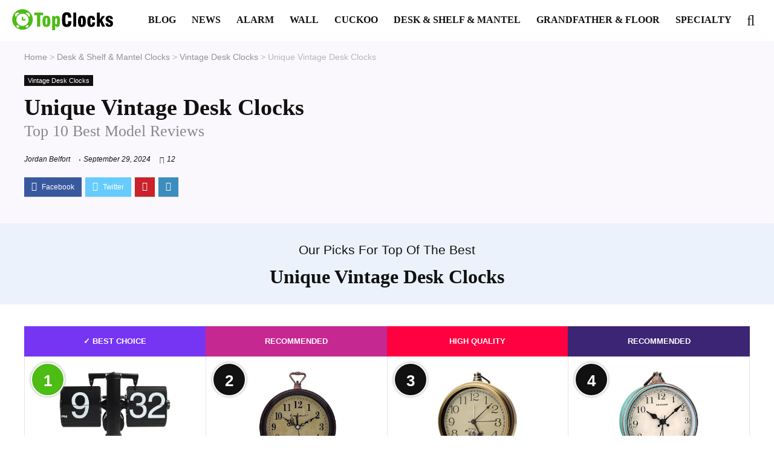

--- FILE ---
content_type: text/html; charset=UTF-8
request_url: https://www.top-clocks.com/unique-vintage-desk-clocks/
body_size: 44719
content:
<!DOCTYPE html><html lang="en-US"><head><script data-no-optimize="1">var litespeed_docref=sessionStorage.getItem("litespeed_docref");litespeed_docref&&(Object.defineProperty(document,"referrer",{get:function(){return litespeed_docref}}),sessionStorage.removeItem("litespeed_docref"));</script><meta charset="UTF-8"><meta name="viewport" content="width=device-width,initial-scale=1.0"><link rel="icon" href="https://www.top-clocks.com/favicon.ico"><link rel="shortcut icon" href="https://www.top-clocks.com/favicon.ico"><meta name='robots' content='index, follow, max-image-preview:large, max-snippet:-1, max-video-preview:-1'><title>Best Unique Vintage Desk Clocks &#8211; TOP-CLOCKS.COM</title><meta name="description" content="Best Unique Vintage Desk Clocks &#8211; Get details of our exclusive collection in stylish Vintage Desk Clocks"><link rel="canonical" href="https://www.top-clocks.com/unique-vintage-desk-clocks/"><meta property="og:locale" content="en_US"><meta property="og:type" content="article"><meta property="og:title" content="Best Unique Vintage Desk Clocks"><meta property="og:description" content="Best Unique Vintage Desk Clocks &#8211; Get details of our exclusive collection in stylish Vintage Desk Clocks"><meta property="og:url" content="https://www.top-clocks.com/unique-vintage-desk-clocks/"><meta property="og:site_name" content="Top Of The Best Modern Clocks"><meta property="article:published_time" content="2024-06-22T06:29:56+00:00"><meta property="article:modified_time" content="2024-09-29T21:22:28+00:00"><meta property="og:image" content="https://top-clocks.com/wp-content/uploads/2024/09/mooasflipdeskclockblackretrovintagedesignautoflipdesktable-19.jpg"><meta name="author" content="Jordan Belfort"><meta name="twitter:card" content="summary_large_image"><meta name="twitter:label1" content="Written by"><meta name="twitter:data1" content="Jordan Belfort"><link data-optimized="2" rel="stylesheet" href="https://www.top-clocks.com/wp-content/litespeed/css/754e221b4b2debf8f10359104fd84208.css?ver=f0251" /> <script type="litespeed/javascript" data-src="https://www.top-clocks.com/wp-includes/js/jquery/jquery.min.js" id="jquery-core-js"></script> <link rel="preload" href="https://www.top-clocks.com/wp-content/themes/rehub-theme/fonts/rhicons.woff2?3oibrk" as="font" type="font/woff2" crossorigin><link rel="icon" href="https://www.top-clocks.com/wp-content/uploads/2024/06/mtopclocks.svg" sizes="32x32"><link rel="icon" href="https://www.top-clocks.com/wp-content/uploads/2024/06/mtopclocks.svg" sizes="192x192"><link rel="apple-touch-icon" href="https://www.top-clocks.com/wp-content/uploads/2024/06/mtopclocks.svg"><meta name="msapplication-TileImage" content="https://www.top-clocks.com/wp-content/uploads/2024/06/mtopclocks.svg"></head><body class="wp-singular post-template-default single single-post postid-6444 single-format-standard wp-custom-logo wp-embed-responsive wp-theme-rehub-theme gspbody gspb-bodyfront noinnerpadding"><div class="rh-outer-wrap"><div id="top_ankor"></div><header id="main_header" class="white_style width-100p position-relative"><div class="header_wrap"><div class="rh-stickme header_five_style logo_section_wrap header_one_row"><div class="rh-container tabletblockdisplay mb0 disabletabletpadding"><div class="logo-section rh-flex-center-align tabletblockdisplay disabletabletpadding mb0"><div class="logo hideontablet"><a href="https://www.top-clocks.com" class="logo_image"><img data-lazyloaded="1" src="[data-uri]" data-src="https://www.top-clocks.com/wp-content/uploads/2024/01/topclocks.svg" alt="Top Of The Best Modern Clocks" ></a></div><div class="main-nav mob-logo-enabled rh-flex-right-align white_style"><nav class="top_menu"><ul id="menu-top" class="menu"><li id="menu-item-5480" class="menu-item menu-item-type-post_type menu-item-object-page"><a title="Magazine About Top Of The Best Modern Clocks" href="https://www.top-clocks.com/blog/">Blog</a></li><li id="menu-item-5528" class="menu-item menu-item-type-post_type menu-item-object-page"><a title="Top Of The Best Modern Clock News" href="https://www.top-clocks.com/modern-clock-news/">News</a></li><li id="menu-item-5296" class="menu-item menu-item-type-taxonomy menu-item-object-category"><a title="Alarm Clocks" href="https://www.top-clocks.com/alarm-clocks/">Alarm</a></li><li id="menu-item-5297" class="menu-item menu-item-type-taxonomy menu-item-object-category"><a title="Wall Clocks" href="https://www.top-clocks.com/wall-clocks/">Wall</a></li><li id="menu-item-5298" class="menu-item menu-item-type-taxonomy menu-item-object-category"><a title="Cuckoo Clocks" href="https://www.top-clocks.com/cuckoo-clocks/">Cuckoo</a></li><li id="menu-item-5299" class="menu-item menu-item-type-taxonomy menu-item-object-category current-post-ancestor"><a title="Desk &#038; Shelf &#038; Mantel Clocks" href="https://www.top-clocks.com/desk-shelf-mantel-clocks/">Desk &#038; Shelf &#038; Mantel</a></li><li id="menu-item-5300" class="menu-item menu-item-type-taxonomy menu-item-object-category"><a title="Grandfather &#038; Floor Clocks" href="https://www.top-clocks.com/grandfather-floor-clocks/">Grandfather &#038; Floor</a></li><li id="menu-item-12445" class="menu-item menu-item-type-taxonomy menu-item-object-category"><a title="Specialty Clocks" href="https://www.top-clocks.com/specialty-clocks/">Specialty</a></li></ul></nav><div class="responsive_nav_wrap rh_mobile_menu"><div id="dl-menu" class="dl-menuwrapper rh-flex-center-align"><button id="dl-trigger" class="dl-trigger" aria-label="Menu"><svg viewBox="0 0 32 32" xmlns="http://www.w3.org/2000/svg"><g><line stroke-linecap="round" id="rhlinemenu_1" y2="7" x2="29" y1="7" x1="3"/><line stroke-linecap="round" id="rhlinemenu_2" y2="16" x2="18" y1="16" x1="3"/><line stroke-linecap="round" id="rhlinemenu_3" y2="25" x2="26" y1="25" x1="3"/></g></svg></button><div id="mobile-menu-icons" class="rh-flex-center-align rh-flex-right-align"><button class='icon-search-onclick' aria-label='Search'><i class='rhicon rhi-search'></i></button></div></div></div></div><div class="header-actions-logo"><div class="rh-flex-center-align"><div class="celldisplay rh-search-icon rh-header-icon text-center"><span class="icon-search-onclick cursorpointer"></span></div></div></div></div></div></div></div></header><div class="rh_post_layout_default rh_post_layout_outside" id="rh_woo_layout_inimage"><div class="rh-container"><div class="pt20 pb20 clearfix"><div class="title_single_area mb0 rh-flex-eq-height rh-flex-justify-btw flowhidden"><div class="rh-336-content-area"><div class="breadcrumb font90 rh_opacity_7"><a href="https://www.top-clocks.com/" >Home</a> &gt; <span><a href="https://www.top-clocks.com/desk-shelf-mantel-clocks/">Desk &amp; Shelf &amp; Mantel Clocks</a></span> &gt; <span><a href="https://www.top-clocks.com/vintage-desk-clocks/">Vintage Desk Clocks</a></span> &gt; <span class="current">Unique Vintage Desk Clocks</span></div><div class="lineheight20 rh-flex-center-align mb10"><div class="rh-cat-list-title"><a class="rh-cat-label-title rh-cat-80" href="https://www.top-clocks.com/vintage-desk-clocks/" title="View all posts in Vintage Desk Clocks">Vintage Desk Clocks</a></div></div><h1>Unique Vintage Desk Clocks<span style="display:block;font-weight:normal;font-size:26px;color:#888;white-space:pre-line">Top 10 Best Model Reviews</span></h1><div class="mb20 font120 rh_opacity_5"></div><div class="meta post-meta mb20 flowhidden"><span class="admin_meta"><a class="admin" href="https://www.top-clocks.com/author/jordanbelfort/">Jordan Belfort</a></span><span class="date_meta">September 29, 2024</span><span class="postview_meta">12</span></div><div class="top_share"><div class="post_share"><div class="social_icon row_social_inpost"><div class="favour_in_row favour_btn_red"></div><span data-href="https://www.facebook.com/sharer/sharer.php?u=https%3A%2F%2Fwww.top-clocks.com%2Funique-vintage-desk-clocks%2F" class="fb share-link-image" data-service="facebook"><i class="rhicon rhi-facebook"></i></span><span data-href="https://twitter.com/share?url=https%3A%2F%2Fwww.top-clocks.com%2Funique-vintage-desk-clocks%2F&text=Best+Unique+Vintage+Desk+Clocks" class="tw share-link-image" data-service="twitter"><i class="rhicon rhi-twitter"></i></span><span data-href="https://pinterest.com/pin/create/button/?url=https%3A%2F%2Fwww.top-clocks.com%2Funique-vintage-desk-clocks%2F&amp;media=https://top-clocks.com/wp-content/uploads/2024/09/mooasflipdeskclockblackretrovintagedesignautoflipdesktable-19.jpg&amp;description=Best+Unique+Vintage+Desk+Clocks" class="pn share-link-image" data-service="pinterest"><i class="rhicon rhi-pinterest-p"></i></span><span data-href="mailto:?subject=Best+Unique+Vintage+Desk+Clocks&body=Check out: https%3A%2F%2Fwww.top-clocks.com%2Funique-vintage-desk-clocks%2F - Top+Of+The+Best+Modern+Clocks" class="in share-link-image" data-service="email"><i class="rhicon rhi-envelope"></i></span></div></div></div></div><div class="post-head-image-part position-relative rh-336-sidebar mb0 rh-flex-center-align rh-flex-justify-center mobmb15 zind-1"><img src="https://www.top-clocks.com/wp-content/themes/rehub-theme/images/default/noimage_450_350.png" data-src="https://top-clocks.com/wp-content/uploads/2024/09/mooasflipdeskclockblackretrovintagedesignautoflipdesktable-19.jpg" alt="Best Unique Vintage Desk Clocks" class="lazyload " style="max-height:300px;width:auto;" width="9999" height="350"></div></div></div></div></div><div class="rh-container"><div class="rh-content-wrap pt0 clearfix"><div class="main-side single full_width clearfix"><div class="rh-post-wrapper mb35"><article class="post-inner post post-6444 type-post status-publish format-standard has-post-thumbnail hentry category-vintage-desk-clocks" id="post-6444"><div class="gspb_container wp-block-greenshift-blocks-container"><div class="rh-color-heading alignfull pt30 pb30 blackcolor mb35" style="background-color:#ebf2fc"><div class="rh-container"><p class="mb15 font130" style="color:#111">Our Picks For Top Of The Best</p><h2 class="mt0 mb0 font200" style="color:#111">Unique Vintage Desk Clocks</h2></div></div></div><div class="comparison-table stacked has-badges noheadertable" data-table-type="stacked"><div class="comparison-wrapper" style="font-size:14px"><div class="comparison-item"><div class="item-header" data-match-height="itemHeader"><div class="item-badge" style="background-color:#7635f3"><b>&check; Best choice</b></div><span class="rank_1 rank_count poz_2">1</span><div class="product-image"><div class="image"><img data-lazyloaded="1" src="[data-uri]" width="520" height="452" data-src="https://top-clocks.com/wp-content/uploads/2024/09/mooasflipdeskclockblackretrovintagedesignautoflipdesktable-19.jpg" decoding="async" loading="lazy" alt="mooas Flip Desk Clock (Black), Retro Vintage Design Auto Flip Desk/Table Clock Large Number Battery Powered Internal Gear Operated Home Décor Ideal for Home Office School Hotel Café"></div></div><div class="item-title" style="font-size:18px">mooas Flip Desk Clock (Black), Retro Vintage Design Auto Flip Desk/Table Clock Large Number...</div><div class="item-subtitle">mooas Flip Desk Clock (Black), Retro Vintage Design Auto Flip Desk/Table Clock Large Number Battery Powered Internal Gear Operated Home Décor Ideal for Home Office School Hotel Café</div><div class="item-rating"><div class="item-stars-rating"><span title="9.5"><svg xmlns="http://www.w3.org/2000/svg" x="0px" y="0px" width="24" height="24" viewBox="33 -90 360 360"><polygon stroke="#F6A123" stroke-width="20" stroke-linecap="square" stroke-linejoin="miter" fill="transparent" points="281.1,129.8 364,55.7 255.5,46.8 214,-59 172.5,46.8 64,55.4 146.8,129.7 121.1,241 212.9,181.1 213.9,181 306.5,241"></polygon><polygon fill="#F6A123" points="281.1,129.8 364,55.7 255.5,46.8 214,-59 172.5,46.8 64,55.4 146.8,129.7 121.1,241 213.9,181.1 213.9,181 306.5,241"></polygon></svg><svg xmlns="http://www.w3.org/2000/svg" x="0px" y="0px" width="24" height="24" viewBox="33 -90 360 360"><polygon stroke="#F6A123" stroke-width="20" stroke-linecap="square" stroke-linejoin="miter" fill="transparent" points="281.1,129.8 364,55.7 255.5,46.8 214,-59 172.5,46.8 64,55.4 146.8,129.7 121.1,241 212.9,181.1 213.9,181 306.5,241"></polygon><polygon fill="#F6A123" points="281.1,129.8 364,55.7 255.5,46.8 214,-59 172.5,46.8 64,55.4 146.8,129.7 121.1,241 213.9,181.1 213.9,181 306.5,241"></polygon></svg><svg xmlns="http://www.w3.org/2000/svg" x="0px" y="0px" width="24" height="24" viewBox="33 -90 360 360"><polygon stroke="#F6A123" stroke-width="20" stroke-linecap="square" stroke-linejoin="miter" fill="transparent" points="281.1,129.8 364,55.7 255.5,46.8 214,-59 172.5,46.8 64,55.4 146.8,129.7 121.1,241 212.9,181.1 213.9,181 306.5,241"></polygon><polygon fill="#F6A123" points="281.1,129.8 364,55.7 255.5,46.8 214,-59 172.5,46.8 64,55.4 146.8,129.7 121.1,241 213.9,181.1 213.9,181 306.5,241"></polygon></svg><svg xmlns="http://www.w3.org/2000/svg" x="0px" y="0px" width="24" height="24" viewBox="33 -90 360 360"><polygon stroke="#F6A123" stroke-width="20" stroke-linecap="square" stroke-linejoin="miter" fill="transparent" points="281.1,129.8 364,55.7 255.5,46.8 214,-59 172.5,46.8 64,55.4 146.8,129.7 121.1,241 212.9,181.1 213.9,181 306.5,241"></polygon><polygon fill="#F6A123" points="281.1,129.8 364,55.7 255.5,46.8 214,-59 172.5,46.8 64,55.4 146.8,129.7 121.1,241 213.9,181.1 213.9,181 306.5,241"></polygon></svg><svg xmlns="http://www.w3.org/2000/svg" x="0px" y="0px" width="24" height="24" viewBox="33 -90 360 360"><polygon stroke="#F6A123" stroke-width="20" stroke-linecap="square" stroke-linejoin="miter" fill="transparent" points="281.1,129.8 364,55.7 255.5,46.8 214,-59 172.5,46.8 64,55.4 146.8,129.7 121.1,241 212.9,181.1 213.9,181 306.5,241"></polygon></svg></span></div></div><form action="https://www.amazon.com/dp/B07PYN9YZN" method="get" target="_blank"><button type="submit" style="background-color:#7635f3;cursor:pointer" class="rehub-item-btn">Get More Info</button><input type="hidden" name="tag" value="topclockscom-20"></form><span class="read_full font70">Amazon.com</span></div></div><div class="comparison-item"><div class="item-header" data-match-height="itemHeader"><div class="item-badge" style="background-color:#c62891"><b>Recommended</b></div><span class="rank_count poz_2">2</span><div class="product-image"><div class="image"><img data-lazyloaded="1" src="[data-uri]" width="433" height="520" data-src="https://top-clocks.com/wp-content/uploads/2024/09/vintageanalogalarmclock525inchsmallsilentdeskclockwithnight-10.jpg" decoding="async" loading="lazy" alt="Vintage Analog Alarm Clock, 5.25 inch Small Silent Desk Clock with Night Light, Battery Operated for Table, Bedroom, Bedside, Living Room, Room Decor (Classic)"></div></div><div class="item-title" style="font-size:18px">Vintage Analog Alarm Clock, 5.25 inch Small Silent Desk Clock with Night Light, Battery Operated...</div><div class="item-subtitle">Vintage Analog Alarm Clock, 5.25 inch Small Silent Desk Clock with Night Light, Battery Operated for Table, Bedroom, Bedside, Living Room, Room Decor (Classic)</div><div class="item-rating"><div class="item-stars-rating"><span title="9.1"><svg xmlns="http://www.w3.org/2000/svg" x="0px" y="0px" width="24" height="24" viewBox="33 -90 360 360"><polygon stroke="#F6A123" stroke-width="20" stroke-linecap="square" stroke-linejoin="miter" fill="transparent" points="281.1,129.8 364,55.7 255.5,46.8 214,-59 172.5,46.8 64,55.4 146.8,129.7 121.1,241 212.9,181.1 213.9,181 306.5,241"></polygon><polygon fill="#F6A123" points="281.1,129.8 364,55.7 255.5,46.8 214,-59 172.5,46.8 64,55.4 146.8,129.7 121.1,241 213.9,181.1 213.9,181 306.5,241"></polygon></svg><svg xmlns="http://www.w3.org/2000/svg" x="0px" y="0px" width="24" height="24" viewBox="33 -90 360 360"><polygon stroke="#F6A123" stroke-width="20" stroke-linecap="square" stroke-linejoin="miter" fill="transparent" points="281.1,129.8 364,55.7 255.5,46.8 214,-59 172.5,46.8 64,55.4 146.8,129.7 121.1,241 212.9,181.1 213.9,181 306.5,241"></polygon><polygon fill="#F6A123" points="281.1,129.8 364,55.7 255.5,46.8 214,-59 172.5,46.8 64,55.4 146.8,129.7 121.1,241 213.9,181.1 213.9,181 306.5,241"></polygon></svg><svg xmlns="http://www.w3.org/2000/svg" x="0px" y="0px" width="24" height="24" viewBox="33 -90 360 360"><polygon stroke="#F6A123" stroke-width="20" stroke-linecap="square" stroke-linejoin="miter" fill="transparent" points="281.1,129.8 364,55.7 255.5,46.8 214,-59 172.5,46.8 64,55.4 146.8,129.7 121.1,241 212.9,181.1 213.9,181 306.5,241"></polygon><polygon fill="#F6A123" points="281.1,129.8 364,55.7 255.5,46.8 214,-59 172.5,46.8 64,55.4 146.8,129.7 121.1,241 213.9,181.1 213.9,181 306.5,241"></polygon></svg><svg xmlns="http://www.w3.org/2000/svg" x="0px" y="0px" width="24" height="24" viewBox="33 -90 360 360"><polygon stroke="#F6A123" stroke-width="20" stroke-linecap="square" stroke-linejoin="miter" fill="transparent" points="281.1,129.8 364,55.7 255.5,46.8 214,-59 172.5,46.8 64,55.4 146.8,129.7 121.1,241 212.9,181.1 213.9,181 306.5,241"></polygon><polygon fill="#F6A123" points="281.1,129.8 364,55.7 255.5,46.8 214,-59 172.5,46.8 64,55.4 146.8,129.7 121.1,241 213.9,181.1 213.9,181 306.5,241"></polygon></svg><svg xmlns="http://www.w3.org/2000/svg" x="0px" y="0px" width="24" height="24" viewBox="33 -90 360 360"><polygon stroke="#F6A123" stroke-width="20" stroke-linecap="square" stroke-linejoin="miter" fill="transparent" points="281.1,129.8 364,55.7 255.5,46.8 214,-59 172.5,46.8 64,55.4 146.8,129.7 121.1,241 212.9,181.1 213.9,181 306.5,241"></polygon></svg></span></div></div><form action="https://www.amazon.com/dp/B06XRXN7QT" method="get" target="_blank"><button type="submit" style="background-color:#c62891;cursor:pointer" class="rehub-item-btn">Get More Info</button><input type="hidden" name="tag" value="topclockscom-20"></form><span class="read_full font70">Amazon.com</span></div></div><div class="comparison-item"><div class="item-header" data-match-height="itemHeader"><div class="item-badge" style="background-color:#ff0041"><b>High quality</b></div><span class="rank_count poz_2">3</span><div class="product-image"><div class="image"><img data-lazyloaded="1" src="[data-uri]" width="426" height="520" data-src="https://top-clocks.com/wp-content/uploads/2024/09/vintageanalogclock52inchsupersilentclockbatteryoperatedalarmclock-15.jpg" decoding="async" loading="lazy" alt="Vintage Analog Clock,5.2 inch Super Silent Clock,Battery Operated Alarm Clock for Bedrooms Desk Travel and Room Decor"></div></div><div class="item-title" style="font-size:18px">Vintage Analog Clock,5.2 inch Super Silent Clock,Battery Operated Alarm Clock for Bedrooms Desk...</div><div class="item-subtitle">Vintage Analog Clock,5.2 inch Super Silent Clock,Battery Operated Alarm Clock for Bedrooms Desk Travel and Room Decor</div><div class="item-rating"><div class="item-stars-rating"><span title="8.6"><svg xmlns="http://www.w3.org/2000/svg" x="0px" y="0px" width="24" height="24" viewBox="33 -90 360 360"><polygon stroke="#F6A123" stroke-width="20" stroke-linecap="square" stroke-linejoin="miter" fill="transparent" points="281.1,129.8 364,55.7 255.5,46.8 214,-59 172.5,46.8 64,55.4 146.8,129.7 121.1,241 212.9,181.1 213.9,181 306.5,241"></polygon><polygon fill="#F6A123" points="281.1,129.8 364,55.7 255.5,46.8 214,-59 172.5,46.8 64,55.4 146.8,129.7 121.1,241 213.9,181.1 213.9,181 306.5,241"></polygon></svg><svg xmlns="http://www.w3.org/2000/svg" x="0px" y="0px" width="24" height="24" viewBox="33 -90 360 360"><polygon stroke="#F6A123" stroke-width="20" stroke-linecap="square" stroke-linejoin="miter" fill="transparent" points="281.1,129.8 364,55.7 255.5,46.8 214,-59 172.5,46.8 64,55.4 146.8,129.7 121.1,241 212.9,181.1 213.9,181 306.5,241"></polygon><polygon fill="#F6A123" points="281.1,129.8 364,55.7 255.5,46.8 214,-59 172.5,46.8 64,55.4 146.8,129.7 121.1,241 213.9,181.1 213.9,181 306.5,241"></polygon></svg><svg xmlns="http://www.w3.org/2000/svg" x="0px" y="0px" width="24" height="24" viewBox="33 -90 360 360"><polygon stroke="#F6A123" stroke-width="20" stroke-linecap="square" stroke-linejoin="miter" fill="transparent" points="281.1,129.8 364,55.7 255.5,46.8 214,-59 172.5,46.8 64,55.4 146.8,129.7 121.1,241 212.9,181.1 213.9,181 306.5,241"></polygon><polygon fill="#F6A123" points="281.1,129.8 364,55.7 255.5,46.8 214,-59 172.5,46.8 64,55.4 146.8,129.7 121.1,241 213.9,181.1 213.9,181 306.5,241"></polygon></svg><svg xmlns="http://www.w3.org/2000/svg" x="0px" y="0px" width="24" height="24" viewBox="33 -90 360 360"><polygon stroke="#F6A123" stroke-width="20" stroke-linecap="square" stroke-linejoin="miter" fill="transparent" points="281.1,129.8 364,55.7 255.5,46.8 214,-59 172.5,46.8 64,55.4 146.8,129.7 121.1,241 212.9,181.1 213.9,181 306.5,241"></polygon><polygon fill="#F6A123" points="281.1,129.8 364,55.7 255.5,46.8 214,-59 172.5,46.8 64,55.4 146.8,129.7 121.1,241 213.9,181.1 213.9,181 306.5,241"></polygon></svg><svg xmlns="http://www.w3.org/2000/svg" x="0px" y="0px" width="24" height="24" viewBox="33 -90 360 360"><polygon stroke="#F6A123" stroke-width="20" stroke-linecap="square" stroke-linejoin="miter" fill="transparent" points="281.1,129.8 364,55.7 255.5,46.8 214,-59 172.5,46.8 64,55.4 146.8,129.7 121.1,241 212.9,181.1 213.9,181 306.5,241"></polygon></svg></span></div></div><form action="https://www.amazon.com/dp/B07WMVHP2J" method="get" target="_blank"><button type="submit" style="background-color:#ff0041;cursor:pointer" class="rehub-item-btn">Get More Info</button><input type="hidden" name="tag" value="topclockscom-20"></form><span class="read_full font70">Amazon.com</span></div></div><div class="comparison-item"><div class="item-header" data-match-height="itemHeader"><div class="item-badge" style="background-color:#3c2574"><b>Recommended</b></div><span class="rank_count poz_2">4</span><div class="product-image"><div class="image"><img data-lazyloaded="1" src="[data-uri]" width="426" height="520" data-src="https://top-clocks.com/wp-content/uploads/2024/09/peakeep4smallbatteryoperatedantiqueretroanalogalarmclockforroom-6.jpg" decoding="async" loading="lazy" alt="Peakeep 4&quot; Small Battery Operated Antique Retro Analog Alarm Clock for Room Decor, Silent Elegant Bedside Desk Table Gift Clock"></div></div><div class="item-title" style="font-size:18px">Peakeep 4&quot; Small Battery Operated Antique Retro Analog Alarm Clock for Room Decor, Silent Elegant...</div><div class="item-subtitle">Peakeep 4&quot; Small Battery Operated Antique Retro Analog Alarm Clock for Room Decor, Silent Elegant Bedside Desk Table Gift Clock</div><div class="item-rating"><div class="item-stars-rating"><span title="8.5"><svg xmlns="http://www.w3.org/2000/svg" x="0px" y="0px" width="24" height="24" viewBox="33 -90 360 360"><polygon stroke="#F6A123" stroke-width="20" stroke-linecap="square" stroke-linejoin="miter" fill="transparent" points="281.1,129.8 364,55.7 255.5,46.8 214,-59 172.5,46.8 64,55.4 146.8,129.7 121.1,241 212.9,181.1 213.9,181 306.5,241"></polygon><polygon fill="#F6A123" points="281.1,129.8 364,55.7 255.5,46.8 214,-59 172.5,46.8 64,55.4 146.8,129.7 121.1,241 213.9,181.1 213.9,181 306.5,241"></polygon></svg><svg xmlns="http://www.w3.org/2000/svg" x="0px" y="0px" width="24" height="24" viewBox="33 -90 360 360"><polygon stroke="#F6A123" stroke-width="20" stroke-linecap="square" stroke-linejoin="miter" fill="transparent" points="281.1,129.8 364,55.7 255.5,46.8 214,-59 172.5,46.8 64,55.4 146.8,129.7 121.1,241 212.9,181.1 213.9,181 306.5,241"></polygon><polygon fill="#F6A123" points="281.1,129.8 364,55.7 255.5,46.8 214,-59 172.5,46.8 64,55.4 146.8,129.7 121.1,241 213.9,181.1 213.9,181 306.5,241"></polygon></svg><svg xmlns="http://www.w3.org/2000/svg" x="0px" y="0px" width="24" height="24" viewBox="33 -90 360 360"><polygon stroke="#F6A123" stroke-width="20" stroke-linecap="square" stroke-linejoin="miter" fill="transparent" points="281.1,129.8 364,55.7 255.5,46.8 214,-59 172.5,46.8 64,55.4 146.8,129.7 121.1,241 212.9,181.1 213.9,181 306.5,241"></polygon><polygon fill="#F6A123" points="281.1,129.8 364,55.7 255.5,46.8 214,-59 172.5,46.8 64,55.4 146.8,129.7 121.1,241 213.9,181.1 213.9,181 306.5,241"></polygon></svg><svg xmlns="http://www.w3.org/2000/svg" x="0px" y="0px" width="24" height="24" viewBox="33 -90 360 360"><polygon stroke="#F6A123" stroke-width="20" stroke-linecap="square" stroke-linejoin="miter" fill="transparent" points="281.1,129.8 364,55.7 255.5,46.8 214,-59 172.5,46.8 64,55.4 146.8,129.7 121.1,241 212.9,181.1 213.9,181 306.5,241"></polygon><polygon fill="#F6A123" points="281.1,129.8 364,55.7 255.5,46.8 214,-59 172.5,46.8 64,55.4 146.8,129.7 121.1,241 213.9,181.1 213.9,181 306.5,241"></polygon></svg><svg xmlns="http://www.w3.org/2000/svg" x="0px" y="0px" width="24" height="24" viewBox="33 -90 360 360"><polygon stroke="#F6A123" stroke-width="20" stroke-linecap="square" stroke-linejoin="miter" fill="transparent" points="281.1,129.8 364,55.7 255.5,46.8 214,-59 172.5,46.8 64,55.4 146.8,129.7 121.1,241 212.9,181.1 213.9,181 306.5,241"></polygon></svg></span></div></div><form action="https://www.amazon.com/dp/B08HYMGRK2" method="get" target="_blank"><button type="submit" style="background-color:#3c2574;cursor:pointer" class="rehub-item-btn">Get More Info</button><input type="hidden" name="tag" value="topclockscom-20"></form><span class="read_full font70">Amazon.com</span></div></div></div></div><div class="gspb_container wp-block-greenshift-blocks-container"><div class="rh-color-heading alignfull pt30 pb30 blackcolor" style="background-color:#ebf2fc"><div class="rh-container"><h2 class="mt0 mb0 font200" style="color:#111">Top 10 Of The Best Unique Vintage Desk Clocks</h2></div></div></div><div class="rh_list_builder review_visible_circle"><br><div class="r_offer_details rh_listitem top_rating_item woocommerce rh_listitem_top"><div class="rh-flex-center-align rh-flex-justify-center pt15 pb15 mobileblockdisplay"><div class="listbuild_image listitem_column text-center"><figure class="position-relative ml0 mb0"><span class="rank_count poz_1" id="rank_1">1</span><div id="a_1" class="img-centered-flex rh-flex-center-align rh-flex-justify-center"><img decoding="async" loading="lazy" src="https://top-clocks.com/wp-content/uploads/2024/09/mooasflipdeskclockblackretrovintagedesignautoflipdesktable-19.jpg" data-src="https://top-clocks.com/wp-content/uploads/2024/09/mooasflipdeskclockblackretrovintagedesignautoflipdesktable-19.jpg" alt="mooas Flip Desk Clock (Black), Retro Vintage Design Auto Flip Desk/Table Clock Large Number Battery Powered Internal Gear Operated Home Décor Ideal for Home Office School Hotel Café" class="lazyloaded" width="300" height="300"></div></figure></div><div class="rh-flex-grow1 listitem_title listitem_column egg-container"><span class="label label-success">&check; Best choice</span><h3 class="top_rating_title blackcolor">mooas Flip Desk Clock (Black), Retro Vintage Design Auto Flip Desk/Table Clock Large Number Battery Powered Internal Gear Operated Home Décor Ideal for Home Office School Hotel Café</h3><div class="button_action"><span class="rehub-main-color fontnormal r_show_hide blockstyle">More details +</span></div></div><div class="listbuild_review listitem_column text-center"><div class="top-rating-item-circle-view"><div class="radial-progress" data-rating="9.5"><div class="circle"><div class="mask full" style="transform:rotate(285deg);border-spacing:285px"><div class="fill" style="transform:rotate(285deg);border-spacing:285px"></div></div><div class="mask half"><div class="fill" style="transform:rotate(285deg);border-spacing:285px"></div><div class="fill fix" style="transform:rotate(570deg);border-spacing:570px"></div></div></div><div class="inset"><div class="percentage">9.5</div></div></div></div></div><div class="listbuild_btn listitem_column text-center"><span class="rehub-btn-font price font110 mb15 fontbold"><span class="woocommerce-Price-amount amount"><bdi><span class="woocommerce-Price-currencySymbol">$</span>39.90</bdi></span></span><div class="mb10"></div><form action="https://www.amazon.com/dp/B07PYN9YZN" class="priced_block" method="get" target="_blank"><button type="submit" style="cursor:pointer" class="re_track_btn woo_loop_btn btn_offer_block product_type_external">Check It Now</button><input type="hidden" name="tag" value="topclockscom-20"></form><span class="read_full font70">Amazon.com</span></div></div><div class="open_dls_onclk flowhidden border-top pr25 pl25" style="background-color:#ebf2fc"><div class="mt35 pb15"><h4 class="font140 fontbold mb15">More on mooas Flip Desk Clock (Black), Retro Vintage Design Auto Flip Desk/Table...</h4><div class="wpsm_starlist wpsm_pretty_list"><ul><li>Mooas Flip Desk Clock 2colors (Black, White)</li><li> A classical interior clock with the number pad flips over as time passes.</li><li> You can easily distinguish the morning and the afternoon with the AM/PM icon at the 'TIME' number pad.</li><li> Composition: Clock, Manual</li><li> One of D-type battery, which is not included and must be purchased separately, is needed to operate. The average life span of a D-type battery is about 5 months.</li><li> If the number pad is separated, bend the separated number pad slightly and fit into holes on both sides. Please refer to the image on product detail page under "Notice" for detailed instructions.</li></ul></div></div><div class="clearbox"></div><div class="rh_list_builder border-top pt40"><p><strong>Related overview on item:</strong> <a href="https://www.top-clocks.com/vintage-flip-clocks/" title="mooas Flip Desk Clock (Black), Retro Vintage Design Auto Flip Desk/Table Clock Large Number Battery Powered Internal Gear Operated Home Décor Ideal for Home Office School Hotel Café">Best Vintage Flip Clocks</a></p></div></div></div><br><div class="r_offer_details rh_listitem top_rating_item woocommerce"><div class="rh-flex-center-align rh-flex-justify-center pt15 pb15 mobileblockdisplay"><div class="listbuild_image listitem_column text-center"><figure class="position-relative ml0 mb0"><span class="rank_count poz_1" id="rank_2">2</span><div id="a_2" class="img-centered-flex rh-flex-center-align rh-flex-justify-center"><img decoding="async" loading="lazy" src="https://top-clocks.com/wp-content/uploads/2024/09/vintageanalogalarmclock525inchsmallsilentdeskclockwithnight-10.jpg" data-src="https://top-clocks.com/wp-content/uploads/2024/09/vintageanalogalarmclock525inchsmallsilentdeskclockwithnight-10.jpg" alt="Vintage Analog Alarm Clock, 5.25 inch Small Silent Desk Clock with Night Light, Battery Operated for Table, Bedroom, Bedside, Living Room, Room Decor (Classic)" class="lazyloaded" width="300" height="300"></div></figure></div><div class="rh-flex-grow1 listitem_title listitem_column egg-container"><span class="label label-s1">Recommended</span><h3 class="top_rating_title blackcolor">Vintage Analog Alarm Clock, 5.25 inch Small Silent Desk Clock with Night Light, Battery Operated for Table, Bedroom, Bedside, Living Room, Room Decor (Classic)</h3><div class="button_action"><span class="rehub-main-color fontnormal r_show_hide blockstyle">More details +</span></div></div><div class="listbuild_review listitem_column text-center"><div class="top-rating-item-circle-view"><div class="radial-progress" data-rating="9.1"><div class="circle"><div class="mask full" style="transform:rotate(273deg);border-spacing:273px"><div class="fill" style="transform:rotate(273deg);border-spacing:273px"></div></div><div class="mask half"><div class="fill" style="transform:rotate(273deg);border-spacing:273px"></div><div class="fill fix" style="transform:rotate(546deg);border-spacing:546px"></div></div></div><div class="inset"><div class="percentage">9.1</div></div></div></div></div><div class="listbuild_btn listitem_column text-center"><span class="rehub-btn-font price font110 mb15 fontbold"><span class="woocommerce-Price-amount amount"><bdi><span class="woocommerce-Price-currencySymbol">$</span>13.98</bdi></span></span><div class="mb10"></div><form action="https://www.amazon.com/dp/B06XRXN7QT" class="priced_block" method="get" target="_blank"><button type="submit" style="cursor:pointer" class="re_track_btn woo_loop_btn btn_offer_block product_type_external">Check It Now</button><input type="hidden" name="tag" value="topclockscom-20"></form><span class="read_full font70">Amazon.com</span></div></div><div class="open_dls_onclk flowhidden border-top pr25 pl25" style="background-color:#ebf2fc"><div class="mt35 pb15"><h4 class="font140 fontbold mb15">More on Vintage Analog Alarm Clock, 5.25 inch Small Silent Desk Clock with Night...</h4><div class="wpsm_starlist wpsm_pretty_list"><ul><li>【Vintage Style】 5.25 inch table clock retro classical design Europe style, Vintage housing calls to mind 1940s-era designs. Suitable for decorative the bedside bedroom kitchen table office shelf and so on</li><li> 【Night Light Design】 Large numerals analog desk clock dial, easy to use, easy to read and button for backlight , hold the light button, time will be clearly visible at night, perfect for kids or seniors</li><li> 【Super Silent Hand】 Operates on a accurate quartz movement; non-ticking, quiet and smooth second hand, ensure a good sleep and best working environment</li><li> 【Simple Alarm Function】 Loud alarm clock will last up to 40 minute, can easily wake you up. ON/OFF button can help you turn on/off the alarm easily. Powered by 1 carbon zinc battery (Not included)</li><li> 【Königswerk Service】 Any problem about the item you received from Königswerk Store please feel free to CONTACT US via email. We will stand by you for solving any issue within 24 hours</li></ul></div></div><div class="clearbox"></div><div class="rh_list_builder border-top pt40"><p><strong>Related overview on item:</strong> <a href="https://www.top-clocks.com/classic-alarm-clocks/" title="Königswerk Vintage Analog Alarm Clock, 5.25 inch Small Silent Desk Clock with Night Light, Battery Operated for Table, Bedroom, Bedside, Living Room, Room Decor (Classic)">Best Classic Alarm Clocks</a></p></div></div></div><br><div class="r_offer_details rh_listitem top_rating_item woocommerce"><div class="rh-flex-center-align rh-flex-justify-center pt15 pb15 mobileblockdisplay"><div class="listbuild_image listitem_column text-center"><figure class="position-relative ml0 mb0"><span class="rank_count poz_1" id="rank_3">3</span><div id="a_3" class="img-centered-flex rh-flex-center-align rh-flex-justify-center"><img decoding="async" loading="lazy" src="https://top-clocks.com/wp-content/uploads/2024/09/vintageanalogclock52inchsupersilentclockbatteryoperatedalarmclock-15.jpg" data-src="https://top-clocks.com/wp-content/uploads/2024/09/vintageanalogclock52inchsupersilentclockbatteryoperatedalarmclock-15.jpg" alt="Vintage Analog Clock,5.2 inch Super Silent Clock,Battery Operated Alarm Clock for Bedrooms Desk Travel and Room Decor" class="lazyloaded" width="300" height="300"></div></figure></div><div class="rh-flex-grow1 listitem_title listitem_column egg-container"><span class="label label-s2">High quality</span><h3 class="top_rating_title blackcolor">Vintage Analog Clock,5.2 inch Super Silent Clock,Battery Operated Alarm Clock for Bedrooms Desk Travel and Room Decor</h3><div class="button_action"><span class="rehub-main-color fontnormal r_show_hide blockstyle">More details +</span></div></div><div class="listbuild_review listitem_column text-center"><div class="top-rating-item-circle-view"><div class="radial-progress" data-rating="8.6"><div class="circle"><div class="mask full" style="transform:rotate(258deg);border-spacing:258px"><div class="fill" style="transform:rotate(258deg);border-spacing:258px"></div></div><div class="mask half"><div class="fill" style="transform:rotate(258deg);border-spacing:258px"></div><div class="fill fix" style="transform:rotate(516deg);border-spacing:516px"></div></div></div><div class="inset"><div class="percentage">8.6</div></div></div></div></div><div class="listbuild_btn listitem_column text-center"><span class="rehub-btn-font price font110 mb15 fontbold"><span class="woocommerce-Price-amount amount"><bdi><span class="woocommerce-Price-currencySymbol">$</span>19.99</bdi></span></span><div class="mb10"></div><form action="https://www.amazon.com/dp/B07WMVHP2J" class="priced_block" method="get" target="_blank"><button type="submit" style="cursor:pointer" class="re_track_btn woo_loop_btn btn_offer_block product_type_external">Check It Now</button><input type="hidden" name="tag" value="topclockscom-20"></form><span class="read_full font70">Amazon.com</span></div></div><div class="open_dls_onclk flowhidden border-top pr25 pl25" style="background-color:#ebf2fc"><div class="mt35 pb15"><h4 class="font140 fontbold mb15">More on Vintage Analog Clock,5.2 inch Super Silent Clock,Battery Operated Alarm Clock...</h4><div class="wpsm_starlist wpsm_pretty_list"><ul><li>[Timeless Design] - This clock is beautifully crafted with elegant style. Large numerals analog clock dial which is easy to read and use. Also adds a touch of sophistication to any room in your home or office.</li><li> [Silent &amp; Accurate] - With a high-quality quartz movement, this analog alarm clock operates silently and accurately, ensuring you can always tell the time precisely.</li><li> [Easy to Read Clock] - Distinctive black Arabic numerals of the table clock stand out against an gold dial for effortless time-telling, complemented by a shatter-resistant glass cover.</li><li> [Battery Operated &amp; Easy to Use] - Powered by 1*AA carbon battery (not included), this alarm clock is simple to set up and operate, with no cords or wires to worry about.</li><li> [Easy to Read Clock] - Distinctive black Arabic numerals of the table clock stand out against an dial for effortless time-telling, complemented by a shatter-resistant glass cove</li></ul></div></div><div class="clearbox"></div><div class="rh_list_builder border-top pt40"><p><strong>Related overview on item:</strong> <a href="https://www.top-clocks.com/vintage-travel-alarm-clocks/" title="Maxspace Vintage Analog Clock,5.2 inch Super Silent Clock,Battery Operated Alarm Clock for Bedrooms Desk Travel and Room Decor">Best Vintage Travel Alarm Clocks</a></p></div></div></div><br><div class="r_offer_details rh_listitem top_rating_item woocommerce"><div class="rh-flex-center-align rh-flex-justify-center pt15 pb15 mobileblockdisplay"><div class="listbuild_image listitem_column text-center"><figure class="position-relative ml0 mb0"><span class="rank_count poz_1" id="rank_4">4</span><div id="a_4" class="img-centered-flex rh-flex-center-align rh-flex-justify-center"><img decoding="async" loading="lazy" src="https://top-clocks.com/wp-content/uploads/2024/09/peakeep4smallbatteryoperatedantiqueretroanalogalarmclockforroom-6.jpg" data-src="https://top-clocks.com/wp-content/uploads/2024/09/peakeep4smallbatteryoperatedantiqueretroanalogalarmclockforroom-6.jpg" alt="Peakeep 4 Small Battery Operated Antique Retro Analog Alarm Clock for Room Decor, Silent Elegant Bedside Desk Table Gift Clock" class="lazyloaded" width="300" height="300"></div></figure></div><div class="rh-flex-grow1 listitem_title listitem_column egg-container"><h3 class="top_rating_title blackcolor">Peakeep 4&quot; Small Battery Operated Antique Retro Analog Alarm Clock for Room Decor, Silent Elegant Bedside Desk Table Gift Clock</h3><div class="button_action"><span class="rehub-main-color fontnormal r_show_hide blockstyle">More details +</span></div></div><div class="listbuild_review listitem_column text-center"><div class="top-rating-item-circle-view"><div class="radial-progress" data-rating="8.5"><div class="circle"><div class="mask full" style="transform:rotate(255deg);border-spacing:255px"><div class="fill" style="transform:rotate(255deg);border-spacing:255px"></div></div><div class="mask half"><div class="fill" style="transform:rotate(255deg);border-spacing:255px"></div><div class="fill fix" style="transform:rotate(510deg);border-spacing:510px"></div></div></div><div class="inset"><div class="percentage">8.5</div></div></div></div></div><div class="listbuild_btn listitem_column text-center"><span class="rehub-btn-font price font110 mb15 fontbold"><span class="woocommerce-Price-amount amount"><bdi><span class="woocommerce-Price-currencySymbol">$</span>14.99</bdi></span></span><div class="mb10"></div><form action="https://www.amazon.com/dp/B08HYMGRK2" class="priced_block" method="get" target="_blank"><button type="submit" style="cursor:pointer" class="re_track_btn woo_loop_btn btn_offer_block product_type_external">Check It Now</button><input type="hidden" name="tag" value="topclockscom-20"></form><span class="read_full font70">Amazon.com</span></div></div><div class="open_dls_onclk flowhidden border-top pr25 pl25" style="background-color:#ebf2fc"><div class="mt35 pb15"><h4 class="font140 fontbold mb15">More on Peakeep 4&quot; Small Battery Operated Antique Retro Analog Alarm Clock for Room...</h4><div class="wpsm_starlist wpsm_pretty_list"><ul><li>This vintage retro alarm clock is 4 inches in diameter, metal frame antique design will add funky retro decorative feel to your bedroom, bedside, bookcase, TV table, fireplace mantle etc.</li><li> Quartz analog clock offers a very silent non-ticking movement and accurate time.</li><li> This bedside alarm clock has a beep noise that starts out at one pace and progressively get faster and louder in 4 stages. A big alarm switch ensures you turn the alarm on/off easily.</li><li> There's a button in the back to press and hold to turn the light on, so it's not using up battery juice keeping it lit all the time - only when needed.</li><li> It’s an easy basic battery operated alarm clock, run by 1 AA battery (not included), easy for elderly and kids.</li></ul></div></div><div class="clearbox"></div><div class="rh_list_builder border-top pt40"><p><strong>Related overview on item:</strong> <a href="https://www.top-clocks.com/battery-operated-table-clocks/" title="Peakeep 4 Small Battery Operated Antique Retro Analog Alarm Clock for Room Decor, Silent Elegant Bedside Desk Table Gift Clock">Best Battery Operated Table Clocks</a></p></div></div></div><br><div class="r_offer_details rh_listitem top_rating_item woocommerce"><div class="rh-flex-center-align rh-flex-justify-center pt15 pb15 mobileblockdisplay"><div class="listbuild_image listitem_column text-center"><figure class="position-relative ml0 mb0"><span class="rank_count poz_1" id="rank_5">5</span><div id="a_5" class="img-centered-flex rh-flex-center-align rh-flex-justify-center"><img decoding="async" loading="lazy" src="https://top-clocks.com/wp-content/uploads/2024/09/nikkyhomevintagetableclock-batteryoperatedrusticdistressedstyle-1-5.jpg" data-src="https://top-clocks.com/wp-content/uploads/2024/09/nikkyhomevintagetableclock-batteryoperatedrusticdistressedstyle-1-5.jpg" alt="NIKKY HOME Vintage Table Clock - Battery Operated Rustic Distressed Style - Shabby Chic Home Decor for Fireplace Mantel, Shelf, Desktop, Countertop - Green" class="lazyloaded" width="300" height="300"></div></figure></div><div class="rh-flex-grow1 listitem_title listitem_column egg-container"><h3 class="top_rating_title blackcolor">NIKKY HOME Vintage Table Clock - Battery Operated Rustic Distressed Style - Shabby Chic Home Decor for Fireplace Mantel, Shelf, Desktop, Countertop - Green</h3><div class="button_action"><span class="rehub-main-color fontnormal r_show_hide blockstyle">More details +</span></div></div><div class="listbuild_review listitem_column text-center"><div class="top-rating-item-circle-view"><div class="radial-progress" data-rating="8"><div class="circle"><div class="mask full" style="transform:rotate(240deg);border-spacing:240px"><div class="fill" style="transform:rotate(240deg);border-spacing:240px"></div></div><div class="mask half"><div class="fill" style="transform:rotate(240deg);border-spacing:240px"></div><div class="fill fix" style="transform:rotate(480deg);border-spacing:480px"></div></div></div><div class="inset"><div class="percentage">8</div></div></div></div></div><div class="listbuild_btn listitem_column text-center"><span class="rehub-btn-font price font110 mb15 fontbold"><span class="woocommerce-Price-amount amount"><bdi><span class="woocommerce-Price-currencySymbol"></span> 14.99</bdi></span></span><div class="mb10"></div><form action="https://www.amazon.com/dp/B01EQQF80K" class="priced_block" method="get" target="_blank"><button type="submit" style="cursor:pointer" class="re_track_btn woo_loop_btn btn_offer_block product_type_external">Check It Now</button><input type="hidden" name="tag" value="topclockscom-20"></form><span class="read_full font70">Amazon.com</span></div></div><div class="open_dls_onclk flowhidden border-top pr25 pl25" style="background-color:#ebf2fc"><div class="mt35 pb15"><h4 class="font140 fontbold mb15">More on NIKKY HOME Vintage Table Clock - Battery Operated Rustic Distressed Style -...</h4><div class="wpsm_starlist wpsm_pretty_list"><ul><li>【 Dimensions 】 - 4.61 x 2.95 x 10.12 inches, This Antique clock is the perfect size for a shelf, or on any table top</li><li> 【 Battery Operated 】- Vintage table top clock operates on a accurate quartz movement, energy saving and environmental protection. Powered by 1 AA battery (Not included)</li><li> 【 Vintage &amp; Delicate 】 - Our desk shelf clocks are made with real pewter with front cover and hollow out back cover, Full with farmhouse country accent,luxury simple but elegant</li><li> 【 A Perfect Gift 】 - This elegant clock is a wonderful addition to any workspace, bookshelf, living room, office, kitchen, or bedroom. An excellent gift idea for birthdays, housewarmings, graduations, college, and back-to-school.</li><li> 【 ABOUT US 】- NIKKY HOME founded in 2009, dedicate to become a leading fashion home and decoration brand all overseas. From furniture to home decor, every piece of product is matched perfectly together in the form of art, fully expressing its founder's fashion ideas. We are working hard to set up a dream lifestyle for you.</li></ul></div></div><div class="clearbox"></div><div class="rh_list_builder border-top pt40"><p><strong>Related overview on item:</strong> <a href="https://www.top-clocks.com/vintage-style-desk-clocks/" title="NIKKY HOME Vintage Table Clock - Battery Operated Rustic Distressed Style - Shabby Chic Home Decor for Fireplace Mantel, Shelf, Desktop, Countertop - Green">Best Vintage Style Desk Clocks</a></p></div></div></div><br><div class="r_offer_details rh_listitem top_rating_item woocommerce"><div class="rh-flex-center-align rh-flex-justify-center pt15 pb15 mobileblockdisplay"><div class="listbuild_image listitem_column text-center"><figure class="position-relative ml0 mb0"><span class="rank_count poz_1" id="rank_6">6</span><div id="a_6" class="img-centered-flex rh-flex-center-align rh-flex-justify-center"><img decoding="async" loading="lazy" src="https://top-clocks.com/wp-content/uploads/2024/09/kikkerlandbatteryoperatedretrovintagestyledesktopnightstandbedside-10.jpg" data-src="https://top-clocks.com/wp-content/uploads/2024/09/kikkerlandbatteryoperatedretrovintagestyledesktopnightstandbedside-10.jpg" alt="Kikkerland Battery Operated Retro Vintage Style Desktop Nightstand Bedside Office Classic Simple Alarm Clock, Beeping Alarm, Glow in Dark Hands, in Green" class="lazyloaded" width="300" height="300"></div></figure></div><div class="rh-flex-grow1 listitem_title listitem_column egg-container"><h3 class="top_rating_title blackcolor">Kikkerland Battery Operated Retro Vintage Style Desktop Nightstand Bedside Office Classic Simple Alarm Clock, Beeping Alarm, Glow in Dark Hands, in Green</h3><div class="button_action"><span class="rehub-main-color fontnormal r_show_hide blockstyle">More details +</span></div></div><div class="listbuild_review listitem_column text-center"><div class="top-rating-item-circle-view"><div class="radial-progress" data-rating="8"><div class="circle"><div class="mask full" style="transform:rotate(240deg);border-spacing:240px"><div class="fill" style="transform:rotate(240deg);border-spacing:240px"></div></div><div class="mask half"><div class="fill" style="transform:rotate(240deg);border-spacing:240px"></div><div class="fill fix" style="transform:rotate(480deg);border-spacing:480px"></div></div></div><div class="inset"><div class="percentage">8</div></div></div></div></div><div class="listbuild_btn listitem_column text-center"><span class="rehub-btn-font price font110 mb15 fontbold"><span class="woocommerce-Price-amount amount"><bdi><span class="woocommerce-Price-currencySymbol"></span> 14.99</bdi></span></span><div class="mb10"></div><form action="https://www.amazon.com/dp/B0099PEVAM" class="priced_block" method="get" target="_blank"><button type="submit" style="cursor:pointer" class="re_track_btn woo_loop_btn btn_offer_block product_type_external">Check It Now</button><input type="hidden" name="tag" value="topclockscom-20"></form><span class="read_full font70">Amazon.com</span></div></div><div class="open_dls_onclk flowhidden border-top pr25 pl25" style="background-color:#ebf2fc"><div class="mt35 pb15"><h4 class="font140 fontbold mb15">More on Kikkerland Battery Operated Retro Vintage Style Desktop Nightstand Bedside...</h4><div class="wpsm_starlist wpsm_pretty_list"><ul><li>Compact enough to fit on a nightstand or desk.</li><li> Green plastic case with an ivory face, giving it a retro look that is both charming and eye-catching. The clock face features large, easy-to-read numbers that are printed in a crisp, clear font. The clock hands are also easy to see, with a contrasting red second hand that makes it easy to track time.</li><li> The alarm sound is a traditional beeping sound, which can be turned off using the shut off button on top of the clock.</li><li> Kikkerland Retro Alarm Clock is its quartz movement, which provides accurate and reliable timekeeping.</li><li> Measures 4.25" x 3.5" x 2.5"</li><li> Stylish and functional clock that is perfect for anyone who appreciates vintage style. It is easy to use, reliable, and adds a touch of charm to any room.</li><li> Features a glow in the dark face and a beeping alarm.</li><li> Requires 1 AA battery (not included)</li></ul></div></div><div class="clearbox"></div><div class="rh_list_builder border-top pt40"><p><strong>Related overview on item:</strong> <a href="https://www.top-clocks.com/vintage-style-desk-clocks/" title="Kikkerland Battery Operated Retro Vintage Style Desktop Nightstand Bedside Office Classic Simple Alarm Clock, Beeping Alarm, Glow in Dark Hands, in Green">Best Vintage Style Desk Clocks</a></p></div></div></div><br><div class="r_offer_details rh_listitem top_rating_item woocommerce"><div class="rh-flex-center-align rh-flex-justify-center pt15 pb15 mobileblockdisplay"><div class="listbuild_image listitem_column text-center"><figure class="position-relative ml0 mb0"><span class="rank_count poz_1" id="rank_7">7</span><div id="a_7" class="img-centered-flex rh-flex-center-align rh-flex-justify-center"><img decoding="async" loading="lazy" src="https://top-clocks.com/wp-content/uploads/2024/09/deskclockvintagetableclockdesktopfarmhousetabletopmetalclockfor-3.jpg" data-src="https://top-clocks.com/wp-content/uploads/2024/09/deskclockvintagetableclockdesktopfarmhousetabletopmetalclockfor-3.jpg" alt="Desk Clock Vintage Table Clock Desktop Farmhouse Tabletop Metal Clock for Office Bedroom Silent Quartz Decor Double Sided" class="lazyloaded" width="300" height="300"></div></figure></div><div class="rh-flex-grow1 listitem_title listitem_column egg-container"><h3 class="top_rating_title blackcolor">Desk Clock Vintage Table Clock Desktop Farmhouse Tabletop Metal Clock for Office Bedroom Silent Quartz Decor Double Sided</h3><div class="button_action"><span class="rehub-main-color fontnormal r_show_hide blockstyle">More details +</span></div></div><div class="listbuild_review listitem_column text-center"><div class="top-rating-item-circle-view"><div class="radial-progress" data-rating="7.7"><div class="circle"><div class="mask full" style="transform:rotate(231deg);border-spacing:231px"><div class="fill" style="transform:rotate(231deg);border-spacing:231px"></div></div><div class="mask half"><div class="fill" style="transform:rotate(231deg);border-spacing:231px"></div><div class="fill fix" style="transform:rotate(462deg);border-spacing:462px"></div></div></div><div class="inset"><div class="percentage">7.7</div></div></div></div></div><div class="listbuild_btn listitem_column text-center"><span class="rehub-btn-font price font110 mb15 fontbold"><span class="woocommerce-Price-amount amount"><bdi><span class="woocommerce-Price-currencySymbol">$</span>38.99</bdi></span></span><div class="mb10"></div><form action="https://www.amazon.com/dp/B015CGALA0" class="priced_block" method="get" target="_blank"><button type="submit" style="cursor:pointer" class="re_track_btn woo_loop_btn btn_offer_block product_type_external">Check It Now</button><input type="hidden" name="tag" value="topclockscom-20"></form><span class="read_full font70">Amazon.com</span></div></div><div class="open_dls_onclk flowhidden border-top pr25 pl25" style="background-color:#ebf2fc"><div class="mt35 pb15"><h4 class="font140 fontbold mb15">More on Desk Clock Vintage Table Clock Desktop Farmhouse Tabletop Metal Clock for...</h4><div class="wpsm_starlist wpsm_pretty_list"><ul><li>【Size】 - Size: (L x D x H)11"X3.9"X9.1" /28X10X23cm, clock face : approx:4.84" /12.3cm. This elegant vintage double sided desk clock is the perfect size for any shelf or table top.</li><li> 【NEOTEND craft】 - Our table clocks are made of high quality metal, treated with a special metal paint process, which is durable and colorfast. Brand-new design, the design of the elegant retro-styled bicycle integrated into the desk clock is a new choice for your decoration space.</li><li> 【Non ticking】- The elegant vintage desk clock uses a finely crafted quartz movement. Does not tick or disturb you, ensuring accurate time. The table clock is powered by 1 pcs AA battery for each side clock(not included).</li><li> 【Perfect gift】 - No one in the world would say no to a desk clock that combines functionality with elegant retro styling. Our desk clocks fit most home decor styles and tastes, and our desk clocks are sure to brighten up your space and make it unique! This desk clock is suitable for living room, study, dining room, bedroom, library, shop. Perfect gift for housewarming, anniversary, birthday, thanksgiving, christmas.</li><li> 【About us】- NEOTEND focus on creating high-quality, distinctive decorative clocks. In the past 8 years, our clocks have decorated many homes, let us follow your heart and beautify your home together. Dear customer, you can contact us at any time if you have any questions about the product.</li></ul></div></div><div class="clearbox"></div><div class="rh_list_builder border-top pt40"><p><strong>Related overview on item:</strong> <a href="https://www.top-clocks.com/ford-oversized-desk-clocks/" title="Desk Clock Vintage Table Clock Desktop Farmhouse Tabletop Metal Clock for Office Bedroom Silent Quartz Decor Double Sided">Best Ford Oversized Desk Clocks</a></p></div></div></div><br><div class="r_offer_details rh_listitem top_rating_item woocommerce"><div class="rh-flex-center-align rh-flex-justify-center pt15 pb15 mobileblockdisplay"><div class="listbuild_image listitem_column text-center"><figure class="position-relative ml0 mb0"><span class="rank_count poz_1" id="rank_8">8</span><div id="a_8" class="img-centered-flex rh-flex-center-align rh-flex-justify-center"><img decoding="async" loading="lazy" src="https://top-clocks.com/wp-content/uploads/2024/09/vintageretroanalogalarmclock4inchsupersilentnontickingsmallclock-18.jpg" data-src="https://top-clocks.com/wp-content/uploads/2024/09/vintageretroanalogalarmclock4inchsupersilentnontickingsmallclock-18.jpg" alt="Vintage Retro Analog Alarm Clock, 4 inch Super Silent Non Ticking Small Clock with Night Light, Battery Operated, Simply Design, for Living Room, Bedroom, Bedside, Desk, Gift Clock (Arabic)" class="lazyloaded" width="300" height="300"></div></figure></div><div class="rh-flex-grow1 listitem_title listitem_column egg-container"><h3 class="top_rating_title blackcolor">Vintage Retro Analog Alarm Clock, 4 inch Super Silent Non Ticking Small Clock with Night Light, Battery Operated, Simply Design, for Living Room, Bedroom, Bedside, Desk, Gift Clock (Arabic)</h3><div class="button_action"><span class="rehub-main-color fontnormal r_show_hide blockstyle">More details +</span></div></div><div class="listbuild_review listitem_column text-center"><div class="top-rating-item-circle-view"><div class="radial-progress" data-rating="7.4"><div class="circle"><div class="mask full" style="transform:rotate(222deg);border-spacing:222px"><div class="fill" style="transform:rotate(222deg);border-spacing:222px"></div></div><div class="mask half"><div class="fill" style="transform:rotate(222deg);border-spacing:222px"></div><div class="fill fix" style="transform:rotate(444deg);border-spacing:444px"></div></div></div><div class="inset"><div class="percentage">7.4</div></div></div></div></div><div class="listbuild_btn listitem_column text-center"><span class="rehub-btn-font price font110 mb15 fontbold"><span class="woocommerce-Price-amount amount"><bdi><span class="woocommerce-Price-currencySymbol">$</span>14.99</bdi></span></span><div class="mb10"></div><form action="https://www.amazon.com/dp/B08JYG86PT" class="priced_block" method="get" target="_blank"><button type="submit" style="cursor:pointer" class="re_track_btn woo_loop_btn btn_offer_block product_type_external">Check It Now</button><input type="hidden" name="tag" value="topclockscom-20"></form><span class="read_full font70">Amazon.com</span></div></div><div class="open_dls_onclk flowhidden border-top pr25 pl25" style="background-color:#ebf2fc"><div class="mt35 pb15"><h4 class="font140 fontbold mb15">More on Vintage Retro Analog Alarm Clock, 4 inch Super Silent Non Ticking Small Clock...</h4><div class="wpsm_starlist wpsm_pretty_list"><ul><li>【Vintage Design】 - The clock is designed in European retro style which making it looks very cool. Large numerals analog clock dial which is easy to read and use.</li><li> 【Super Silent Hand】 - The sweep second hand does not make any annoying noise, make a super peaceful space for you to sleep and work.</li><li> 【Simple Alarm Function】 - The moderate alarm volume will not surprise you and make you wake up easily. ON/OFF button can help you turn on/off the alarm easily.</li><li> 【Night Light Function】 - Press the snooze button, you can light up the clock in the darkness, especially when you wake up at night. Small yellow light is friendly to protect your eyes.</li><li> 【Battery Operated】 - This clock is operated by 1*AA battery(Not included). It is a great little clock for you to decorate your house.</li></ul></div></div><div class="clearbox"></div><div class="rh_list_builder border-top pt40"><p><strong>Related overview on item:</strong> <a href="https://www.top-clocks.com/vintage-analog-alarm-clocks/" title="Vintage Retro Analog Alarm Clock, 4 inch Super Silent Non Ticking Small Clock with Night Light, Battery Operated, Simply Design, for Living Room, Bedroom, Bedside, Desk, Gift Clock (Arabic)">Best Vintage Analog Alarm Clocks</a></p></div></div></div><br><div class="r_offer_details rh_listitem top_rating_item woocommerce"><div class="rh-flex-center-align rh-flex-justify-center pt15 pb15 mobileblockdisplay"><div class="listbuild_image listitem_column text-center"><figure class="position-relative ml0 mb0"><span class="rank_count poz_1" id="rank_9">9</span><div id="a_9" class="img-centered-flex rh-flex-center-align rh-flex-justify-center"><img decoding="async" loading="lazy" src="https://top-clocks.com/wp-content/uploads/2024/06/householdvintagestyleclockuniquevinylrecordshapedesktopclock.jpeg" data-src="https://top-clocks.com/wp-content/uploads/2024/06/householdvintagestyleclockuniquevinylrecordshapedesktopclock.jpeg" alt="Household Vintage Style Clock Unique Vinyl Record Shape Desktop Clock Decorative Clock Decor" class="lazyloaded" width="300" height="300"></div></figure></div><div class="rh-flex-grow1 listitem_title listitem_column egg-container"><h3 class="top_rating_title blackcolor">Household Vintage Style Clock Unique Vinyl Record Shape Desktop Clock Decorative Clock Decor</h3><div class="button_action"><span class="rehub-main-color fontnormal r_show_hide blockstyle">More details +</span></div></div><div class="listbuild_review listitem_column text-center"><div class="top-rating-item-circle-view"><div class="radial-progress" data-rating="7.1"><div class="circle"><div class="mask full" style="transform:rotate(213deg);border-spacing:213px"><div class="fill" style="transform:rotate(213deg);border-spacing:213px"></div></div><div class="mask half"><div class="fill" style="transform:rotate(213deg);border-spacing:213px"></div><div class="fill fix" style="transform:rotate(426deg);border-spacing:426px"></div></div></div><div class="inset"><div class="percentage">7.1</div></div></div></div></div><div class="listbuild_btn listitem_column text-center"><span class="rehub-btn-font price font110 mb15 fontbold"><del aria-hidden="true"><span class="woocommerce-Price-amount amount"><bdi><span class="woocommerce-Price-currencySymbol">$</span>35.99</bdi></span></del><span class="woocommerce-Price-amount amount"><bdi> <span class="woocommerce-Price-currencySymbol">$</span>23.99</bdi></span></span><div class="mb10"></div><form action="https://www.walmart.com/ip/3978862599" class="priced_block" method="get" target="_blank"><button type="submit" style="cursor:pointer" class="re_track_btn woo_loop_btn btn_offer_block product_type_external">Check It Now</button><input type="hidden" name="tag" value=""></form><span class="read_full font70">Walmart.com</span></div></div><div class="open_dls_onclk flowhidden border-top pr25 pl25" style="background-color:#ebf2fc"><div class="mt35 pb15"><h4 class="font140 fontbold mb15">More on Household Vintage Style Clock Unique Vinyl Record Shape Desktop Clock...</h4><div class="wpsm_starlist wpsm_pretty_list">Description This vinyl record appearance mute clock decoration looks retro and chic, can be used as a home decoration. This clock decor can be use as an elegant decoration for your home, living room and so on. This creative and vintage decorative clock is especially suitable for living room, bedroom, coffee shop. Features -Color:Assorted Color -Material:Plastic -Size:29.00X29.00X2.00cm/11.40X11.40X0.79in -Power supply: 1pc AA battery(not included) - Finely processed, this vintage record look clock is perfect for working and sleeping environments, and you will have a good mood. - This clock goes great with any decor and would look beautiful on an office desk, bedroom table, etc. - You can send it to your close friend, colleagues and family members as a small gift, and they will like it. - Vintage Style vinyl record design makes it also a beautiful decoration for your home or office. -Keep accurate time all the time. Perfect for bedrooms, living rooms, study rooms, bathrooms, coffee shops and for reading as well.</div></div></div></div><br><div class="r_offer_details rh_listitem top_rating_item woocommerce"><div class="rh-flex-center-align rh-flex-justify-center pt15 pb15 mobileblockdisplay"><div class="listbuild_image listitem_column text-center"><figure class="position-relative ml0 mb0"><span class="rank_count poz_1" id="rank_10">10</span><div id="a_10" class="img-centered-flex rh-flex-center-align rh-flex-justify-center"><img decoding="async" loading="lazy" src="https://top-clocks.com/wp-content/uploads/2024/09/analogalarmclocksretrobacklightcutesimpledesignsmalldeskclockwith-18.jpg" data-src="https://top-clocks.com/wp-content/uploads/2024/09/analogalarmclocksretrobacklightcutesimpledesignsmalldeskclockwith-18.jpg" alt="Analog Alarm Clocks,Retro Backlight Cute Simple Design Small Desk Clock with Night Light,Silent Non-Ticking,Battery Powered,for Kids,Bedroom,Travel,Kitchen,Bedside Desktop.(Green)" class="lazyloaded" width="300" height="300"></div></figure></div><div class="rh-flex-grow1 listitem_title listitem_column egg-container"><h3 class="top_rating_title blackcolor">Analog Alarm Clocks,Retro Backlight Cute Simple Design Small Desk Clock with Night Light,Silent Non-Ticking,Battery Powered,for Kids,Bedroom,Travel,Kitchen,Bedside Desktop.(Green)</h3><div class="button_action"><span class="rehub-main-color fontnormal r_show_hide blockstyle">More details +</span></div></div><div class="listbuild_review listitem_column text-center"><div class="top-rating-item-circle-view"><div class="radial-progress" data-rating="7.1"><div class="circle"><div class="mask full" style="transform:rotate(213deg);border-spacing:213px"><div class="fill" style="transform:rotate(213deg);border-spacing:213px"></div></div><div class="mask half"><div class="fill" style="transform:rotate(213deg);border-spacing:213px"></div><div class="fill fix" style="transform:rotate(426deg);border-spacing:426px"></div></div></div><div class="inset"><div class="percentage">7.1</div></div></div></div></div><div class="listbuild_btn listitem_column text-center"><span class="rehub-btn-font price font110 mb15 fontbold"><span class="woocommerce-Price-amount amount"><bdi><span class="woocommerce-Price-currencySymbol">$</span>12.99</bdi></span></span><div class="mb10"></div><form action="https://www.amazon.com/dp/B0B1XLVKK4" class="priced_block" method="get" target="_blank"><button type="submit" style="cursor:pointer" class="re_track_btn woo_loop_btn btn_offer_block product_type_external">Check It Now</button><input type="hidden" name="tag" value="topclockscom-20"></form><span class="read_full font70">Amazon.com</span></div></div><div class="open_dls_onclk flowhidden border-top pr25 pl25" style="background-color:#ebf2fc"><div class="mt35 pb15"><h4 class="font140 fontbold mb15">More on Analog Alarm Clocks,Retro Backlight Cute Simple Design Small Desk Clock with...</h4><div class="wpsm_starlist wpsm_pretty_list"><ul><li>Durable Satisfactory design:High quality metal material,durable,The golden steel ring design and the round shape of the clock face make every side of the Retro alarm clock very beautiful,Simple and generous tones bring a high-end and elegant atmosphere to the home. This is a great gift option and fun room decor</li><li> Easy to read:HD glass,digital display quite clearly,Gold bronzing technology and Arabic bold font make numbers bigger</li><li> No ticking sound:The alarm clock adopts a precise quartz silent movement,Ordinary time Super silent without ticking sound and does not affect sleep</li><li> Night light function:Wake up in the middle of the night,Press the white button on the back,The screen will have night light function to facilitate you to view the time,When not pressed,the night light won't turn on,so you don't have to worry about affecting sleep</li><li> Easy to setup:The function keys of this small analog desk alarm clock are on the back of the clock, including night vision function, watching time, 1 alarm clock and alarm switch,Both the elderly and children can set it</li><li> Alarm Clocks for Heavy Sleepers adults:The alarm clock Equipped with a loud alarm sound 30 minutes(a loud alarm buzzer),Easy wake-up call,can be freely opened and closed,Small clock that is very suitable for carrying</li><li> Small analog desktop clock:This cute small alarm clock is beautiful,practical,For decorating bedroom,bedside table,desk,kitchen,office desk, and living room,For adults,kids,boys,girls,teenagers,old peoples</li><li> Battery powered alarm clock:clock Powered by 1 AA battery (Not included),Small alarm clock size:3.5 inch*4.3 inch*2.5 inch</li></ul></div></div><div class="clearbox"></div><div class="rh_list_builder border-top pt40"><p><strong>Related overview on item:</strong> <a href="https://www.top-clocks.com/desk-top-travel-alarm-clocks/" title="Tetino Analog Alarm Clocks,Retro Backlight Cute Simple Design Small Desk Clock with Night Light,Silent Non-Ticking,Battery Powered,for Kids,Bedroom,Travel,Kitchen,Bedside Desktop.(Green)">Best Desk Top Travel Alarm Clocks</a></p></div></div></div></div><div class="gspb_container wp-block-greenshift-blocks-container"><div class="rh-color-heading alignfull pt30 pb30 blackcolor mt25" style="background-color:#ebf2fc"><div class="rh-container"><h2 class="mt0 mb0 font200" style="color:#111">More Unique Vintage Desk Clock We Considered</h2></div></div></div><div class="rh_list_builder review_visible_circle"><br><div class="r_offer_details rh_listitem top_rating_item woocommerce"><div class="rh-flex-center-align rh-flex-justify-center pt15 pb15 mobileblockdisplay"><div class="listbuild_image listitem_column text-center"><figure class="position-relative ml0 mb0"><span class="rank_count poz_1" id="rank_11">11</span><div id="a_11" class="img-centered-flex rh-flex-center-align rh-flex-justify-center"><img decoding="async" loading="lazy" src="https://top-clocks.com/wp-content/uploads/2024/06/fuygrcjsmalldeskclocksbatteryoperateddeskalarmclockswithlighttable.jpeg" data-src="https://top-clocks.com/wp-content/uploads/2024/06/fuygrcjsmalldeskclocksbatteryoperateddeskalarmclockswithlighttable.jpeg" alt="FUYGRCJ Small Desk Clocks Battery Operated Desk Alarm Clocks with Light Table Alarm Clocks Vintage Silent No Ticking Analogue Small Clock for Bedside Bedroom Kitchen Office Travel (Milky White/Pink)" class="lazyloaded" width="300" height="300"></div></figure></div><div class="rh-flex-grow1 listitem_title listitem_column egg-container"><h3 class="top_rating_title blackcolor">FUYGRCJ Small Desk Clocks Battery Operated Desk Alarm Clocks with Light Table Alarm Clocks Vintage Silent No Ticking Analogue Small Clock for Bedside Bedroom Kitchen Office Travel (Milky White/Pink)</h3><div class="button_action"><span class="rehub-main-color fontnormal r_show_hide blockstyle">More details +</span></div></div><div class="listbuild_review listitem_column text-center"><div class="top-rating-item-circle-view"><div class="radial-progress" data-rating="7"><div class="circle"><div class="mask full" style="transform:rotate(210deg);border-spacing:210px"><div class="fill" style="transform:rotate(210deg);border-spacing:210px"></div></div><div class="mask half"><div class="fill" style="transform:rotate(210deg);border-spacing:210px"></div><div class="fill fix" style="transform:rotate(420deg);border-spacing:420px"></div></div></div><div class="inset"><div class="percentage">7</div></div></div></div></div><div class="listbuild_btn listitem_column text-center"><span class="rehub-btn-font price font110 mb15 fontbold"><del aria-hidden="true"><span class="woocommerce-Price-amount amount"><bdi><span class="woocommerce-Price-currencySymbol">$</span>29.98</bdi></span></del><span class="woocommerce-Price-amount amount"><bdi> <span class="woocommerce-Price-currencySymbol">$</span>14.59</bdi></span></span><div class="mb10"></div><form action="https://www.walmart.com/ip/1198710239" class="priced_block" method="get" target="_blank"><button type="submit" style="cursor:pointer" class="re_track_btn woo_loop_btn btn_offer_block product_type_external">Check It Now</button><input type="hidden" name="tag" value=""></form><span class="read_full font70">Walmart.com</span></div></div><div class="open_dls_onclk flowhidden border-top pr25 pl25" style="background-color:#ebf2fc"><div class="mt35 pb15"><h4 class="font140 fontbold mb15">More on FUYGRCJ Small Desk Clocks Battery Operated Desk Alarm Clocks with Light Table...</h4><div class="wpsm_starlist wpsm_pretty_list">Parts List: 1x Alarm Clock 1x Manual Highlight description: 【Unique Styling Design】Size is 3.5 inches. Metal dial, plastic shell and coated glass mirror. Well made, gold Arabic numbers, an awesome clear and simple style, looks conspicuous in your nightstand. 【Silent No Ticking Analogue】The second hand will not make any annoying noises, and there is no ticking sound at all. The desktop alarm clock does not make any mechanical rotating sound during operation, ensuring a good sleep and the best working environment. 【Easy to Set】A simple on/off switch can start the alarm setting. Turn the knob to set the clock time and alarm time. Simple operation, high-definition digital dial, more convenient to read time. A light bulb is built into the clock, and night vision can be activated by pressing the button on the light bulb. 【Management Time】Use shelf clocks to decorate the bedroom or living room, reduce the frequency of mobile phone use, and reduce the excessive dependence of teenagers, children and people on mobile phones. Develop good habits of punctuality and time management. 【Perfect Home Decoration】The cute clock adds unparalleled decoration and practicality to your home. Exquisite colors and simple design are suitable for any decoration style. The stylish retro design is suitable for bedrooms, bookshelves, living rooms, offices, bedsides, and counters. Detailed description: Product Name: Small Desk Clocks Dial Material: Metal Shell Material: Plastic Mirror Material: Coated Glass Color (Optional): Milky White, Pink Size: 3.5 Inches Note: Powered by 1 "AA" battery (not included). The wireless design allows it to be placed wherever you need it. Due to manual measurement, there will be an error of 1-3 cm. Due to the different monitors, there will be some color difference.</div></div></div></div><br><div class="r_offer_details rh_listitem top_rating_item woocommerce"><div class="rh-flex-center-align rh-flex-justify-center pt15 pb15 mobileblockdisplay"><div class="listbuild_image listitem_column text-center"><figure class="position-relative ml0 mb0"><span class="rank_count poz_1" id="rank_12">12</span><div id="a_12" class="img-centered-flex rh-flex-center-align rh-flex-justify-center"><img decoding="async" loading="lazy" src="https://top-clocks.com/wp-content/uploads/2024/06/vintagetelephoneclockdecorativedesktopclockuniquedesktopornament.jpeg" data-src="https://top-clocks.com/wp-content/uploads/2024/06/vintagetelephoneclockdecorativedesktopclockuniquedesktopornament.jpeg" alt="Vintage Telephone Clock Decorative Desktop Clock Unique Desktop Ornament" class="lazyloaded" width="300" height="300"></div></figure></div><div class="rh-flex-grow1 listitem_title listitem_column egg-container"><h3 class="top_rating_title blackcolor">Vintage Telephone Clock Decorative Desktop Clock Unique Desktop Ornament</h3><div class="button_action"><span class="rehub-main-color fontnormal r_show_hide blockstyle">More details +</span></div></div><div class="listbuild_review listitem_column text-center"><div class="top-rating-item-circle-view"><div class="radial-progress" data-rating="7"><div class="circle"><div class="mask full" style="transform:rotate(210deg);border-spacing:210px"><div class="fill" style="transform:rotate(210deg);border-spacing:210px"></div></div><div class="mask half"><div class="fill" style="transform:rotate(210deg);border-spacing:210px"></div><div class="fill fix" style="transform:rotate(420deg);border-spacing:420px"></div></div></div><div class="inset"><div class="percentage">7</div></div></div></div></div><div class="listbuild_btn listitem_column text-center"><span class="rehub-btn-font price font110 mb15 fontbold"><del aria-hidden="true"><span class="woocommerce-Price-amount amount"><bdi><span class="woocommerce-Price-currencySymbol">$</span>9.99</bdi></span></del><span class="woocommerce-Price-amount amount"><bdi> <span class="woocommerce-Price-currencySymbol">$</span>6.89</bdi></span></span><div class="mb10"></div><form action="https://www.walmart.com/ip/1486410027" class="priced_block" method="get" target="_blank"><button type="submit" style="cursor:pointer" class="re_track_btn woo_loop_btn btn_offer_block product_type_external">Check It Now</button><input type="hidden" name="tag" value=""></form><span class="read_full font70">Walmart.com</span></div></div><div class="open_dls_onclk flowhidden border-top pr25 pl25" style="background-color:#ebf2fc"><div class="mt35 pb15"><h4 class="font140 fontbold mb15">More on Vintage Telephone Clock Decorative Desktop Clock Unique Desktop Ornament</h4><div class="wpsm_starlist wpsm_pretty_list">Description This item is a tabletop clock adornment, which is made from high class ABS material, durable for use. Designed with telephone shaped decor, to ensure its popularity. Suitable for many occasions, such as kids room, bedroom, living room, office and more. It can be used as a photography prop and home decor. Features -Material: ABS, Electronic elements -Note: The color of the clock is random. -This retro style telephone clock decor is sturdy and durable, exquisite workmanship for a long time use. -Decorative to use. It’s not only a desktop clock, but also a great decoration for your bedroom. -Creative telephone shaped design and vintage style matching color, make it more attractive and standing out. -Retro and elegant design, decorative clock for office and bedroom, perfect as a practical and exquisite present. -Perfect for decorating the living room, dining room, coffee shop and other fine art decoration.</div></div></div></div><br><div class="r_offer_details rh_listitem top_rating_item woocommerce"><div class="rh-flex-center-align rh-flex-justify-center pt15 pb15 mobileblockdisplay"><div class="listbuild_image listitem_column text-center"><figure class="position-relative ml0 mb0"><span class="rank_count poz_1" id="rank_13">13</span><div id="a_13" class="img-centered-flex rh-flex-center-align rh-flex-justify-center"><img decoding="async" loading="lazy" src="https://top-clocks.com/wp-content/uploads/2024/06/vintagetelephoneclockdecorativedesktopclockuniquedesktopornament-1.jpeg" data-src="https://top-clocks.com/wp-content/uploads/2024/06/vintagetelephoneclockdecorativedesktopclockuniquedesktopornament-1.jpeg" alt="Vintage Telephone Clock Decorative Desktop Clock Unique Desktop Ornament" class="lazyloaded" width="300" height="300"></div></figure></div><div class="rh-flex-grow1 listitem_title listitem_column egg-container"><h3 class="top_rating_title blackcolor">Vintage Telephone Clock Decorative Desktop Clock Unique Desktop Ornament</h3><div class="button_action"><span class="rehub-main-color fontnormal r_show_hide blockstyle">More details +</span></div></div><div class="listbuild_review listitem_column text-center"><div class="top-rating-item-circle-view"><div class="radial-progress" data-rating="6.9"><div class="circle"><div class="mask full" style="transform:rotate(207deg);border-spacing:207px"><div class="fill" style="transform:rotate(207deg);border-spacing:207px"></div></div><div class="mask half"><div class="fill" style="transform:rotate(207deg);border-spacing:207px"></div><div class="fill fix" style="transform:rotate(414deg);border-spacing:414px"></div></div></div><div class="inset"><div class="percentage">6.9</div></div></div></div></div><div class="listbuild_btn listitem_column text-center"><span class="rehub-btn-font price font110 mb15 fontbold"><span class="woocommerce-Price-amount amount"><bdi><span class="woocommerce-Price-currencySymbol">$</span>6.89</bdi></span></span><div class="mb10"></div><form action="https://www.walmart.com/ip/1859658395" class="priced_block" method="get" target="_blank"><button type="submit" style="cursor:pointer" class="re_track_btn woo_loop_btn btn_offer_block product_type_external">Check It Now</button><input type="hidden" name="tag" value=""></form><span class="read_full font70">Walmart.com</span></div></div><div class="open_dls_onclk flowhidden border-top pr25 pl25" style="background-color:#ebf2fc"><div class="mt35 pb15"><h4 class="font140 fontbold mb15">More on Vintage Telephone Clock Decorative Desktop Clock Unique Desktop Ornament</h4><div class="wpsm_starlist wpsm_pretty_list">Description This item is a tabletop clock adornment, which is made from high class ABS material, durable for use. Designed with telephone shaped decor, to ensure its popularity. Suitable for many occasions, such as kids room, bedroom, living room, office and more. It can be used as a photography prop and home decor. Features -Material: ABS, Electronic elements -Note: The color of the clock is random. -This retro style telephone clock decor is sturdy and durable, exquisite workmanship for a long time use. -Decorative to use. It’s not only a desktop clock, but also a great decoration for your bedroom. -Creative telephone shaped design and vintage style matching color, make it more attractive and standing out. -Retro and elegant design, decorative clock for office and bedroom, perfect as a practical and exquisite present. -Perfect for decorating the living room, dining room, coffee shop and other fine art decoration.</div></div></div></div><br><div class="r_offer_details rh_listitem top_rating_item woocommerce"><div class="rh-flex-center-align rh-flex-justify-center pt15 pb15 mobileblockdisplay"><div class="listbuild_image listitem_column text-center"><figure class="position-relative ml0 mb0"><span class="rank_count poz_1" id="rank_14">14</span><div id="a_14" class="img-centered-flex rh-flex-center-align rh-flex-justify-center"><img decoding="async" loading="lazy" src="https://top-clocks.com/wp-content/uploads/2024/06/kidsalarmclockdecorateforofficemotorbikeornamentsuniquegiftlovers.jpeg" data-src="https://top-clocks.com/wp-content/uploads/2024/06/kidsalarmclockdecorateforofficemotorbikeornamentsuniquegiftlovers.jpeg" alt="Kids Alarm Clock Decorate for Office Motorbike Ornaments Unique Gift Lovers Vintage Old Style Motorcycle Desk Child Man" class="lazyloaded" width="300" height="300"></div></figure></div><div class="rh-flex-grow1 listitem_title listitem_column egg-container"><h3 class="top_rating_title blackcolor">Kids Alarm Clock Decorate for Office Motorbike Ornaments Unique Gift Lovers Vintage Old Style Motorcycle Desk Child Man</h3><div class="button_action"><span class="rehub-main-color fontnormal r_show_hide blockstyle">More details +</span></div></div><div class="listbuild_review listitem_column text-center"><div class="top-rating-item-circle-view"><div class="radial-progress" data-rating="6.6"><div class="circle"><div class="mask full" style="transform:rotate(198deg);border-spacing:198px"><div class="fill" style="transform:rotate(198deg);border-spacing:198px"></div></div><div class="mask half"><div class="fill" style="transform:rotate(198deg);border-spacing:198px"></div><div class="fill fix" style="transform:rotate(396deg);border-spacing:396px"></div></div></div><div class="inset"><div class="percentage">6.6</div></div></div></div></div><div class="listbuild_btn listitem_column text-center"><span class="rehub-btn-font price font110 mb15 fontbold"><del aria-hidden="true"><span class="woocommerce-Price-amount amount"><bdi><span class="woocommerce-Price-currencySymbol">$</span>14.66</bdi></span></del><span class="woocommerce-Price-amount amount"><bdi> <span class="woocommerce-Price-currencySymbol">$</span>12.22</bdi></span></span><div class="mb10"></div><form action="https://www.walmart.com/ip/6202074534" class="priced_block" method="get" target="_blank"><button type="submit" style="cursor:pointer" class="re_track_btn woo_loop_btn btn_offer_block product_type_external">Check It Now</button><input type="hidden" name="tag" value=""></form><span class="read_full font70">Walmart.com</span></div></div><div class="open_dls_onclk flowhidden border-top pr25 pl25" style="background-color:#ebf2fc"><div class="mt35 pb15"><h4 class="font140 fontbold mb15">More on Kids Alarm Clock Decorate for Office Motorbike Ornaments Unique Gift Lovers...</h4><div class="wpsm_starlist wpsm_pretty_list">Description This item is a unique vintage alarm clock designed as motorcycle model. With good workmanship, it looks very realistic and delicate. It can not only wake your up on time, but also be an excellent decoration. Quartz clock core provides accurate timing for years of usage. Perfect as a gift for motor lovers. Features - Color: As shown. - Material: Plastics. - Size: Approx. 19.5 * 12.5 * 6cm/ 7.7 * 4.9 * 2.4 inch (L*W*H). - Powered by 1 AA battery (not included). - Great choice for home furnishing; This unique eye-catching exquisite motorbike can bring much pleasure to the house. - Quartz clock core provides accurate timing for years of usage, and a useful clock with alarm for daily use . - Fashionable, creative and practical; Perfect as a gift for family and friends. - Note: The pattern of the clock dial on the wheel is delivered in random.</div></div></div></div><br><div class="r_offer_details rh_listitem top_rating_item woocommerce"><div class="rh-flex-center-align rh-flex-justify-center pt15 pb15 mobileblockdisplay"><div class="listbuild_image listitem_column text-center"><figure class="position-relative ml0 mb0"><span class="rank_count poz_1" id="rank_15">15</span><div id="a_15" class="img-centered-flex rh-flex-center-align rh-flex-justify-center"><img decoding="async" loading="lazy" src="https://top-clocks.com/wp-content/uploads/2024/06/oldfashionedalarmclockuniquegiftkidsmechanicalminideskvintage.jpeg" data-src="https://top-clocks.com/wp-content/uploads/2024/06/oldfashionedalarmclockuniquegiftkidsmechanicalminideskvintage.jpeg" alt="Old Fashioned Alarm Clock Unique Gift Kids Mechanical Mini Desk Vintage Office Toddler" class="lazyloaded" width="300" height="300"></div></figure></div><div class="rh-flex-grow1 listitem_title listitem_column egg-container"><h3 class="top_rating_title blackcolor">Old Fashioned Alarm Clock Unique Gift Kids Mechanical Mini Desk Vintage Office Toddler</h3><div class="button_action"><span class="rehub-main-color fontnormal r_show_hide blockstyle">More details +</span></div></div><div class="listbuild_review listitem_column text-center"><div class="top-rating-item-circle-view"><div class="radial-progress" data-rating="6.3"><div class="circle"><div class="mask full" style="transform:rotate(189deg);border-spacing:189px"><div class="fill" style="transform:rotate(189deg);border-spacing:189px"></div></div><div class="mask half"><div class="fill" style="transform:rotate(189deg);border-spacing:189px"></div><div class="fill fix" style="transform:rotate(378deg);border-spacing:378px"></div></div></div><div class="inset"><div class="percentage">6.3</div></div></div></div></div><div class="listbuild_btn listitem_column text-center"><span class="rehub-btn-font price font110 mb15 fontbold"><del aria-hidden="true"><span class="woocommerce-Price-amount amount"><bdi><span class="woocommerce-Price-currencySymbol">$</span>14.52</bdi></span></del><span class="woocommerce-Price-amount amount"><bdi> <span class="woocommerce-Price-currencySymbol">$</span>12.10</bdi></span></span><div class="mb10"></div><form action="https://www.walmart.com/ip/6151362627" class="priced_block" method="get" target="_blank"><button type="submit" style="cursor:pointer" class="re_track_btn woo_loop_btn btn_offer_block product_type_external">Check It Now</button><input type="hidden" name="tag" value=""></form><span class="read_full font70">Walmart.com</span></div></div><div class="open_dls_onclk flowhidden border-top pr25 pl25" style="background-color:#ebf2fc"><div class="mt35 pb15"><h4 class="font140 fontbold mb15">More on Old Fashioned Alarm Clock Unique Gift Kids Mechanical Mini Desk Vintage...</h4><div class="wpsm_starlist wpsm_pretty_list">Description This item is a unique vintage alarm clock designed as motorcycle model. With good workmanship, it looks very realistic and delicate. It can not only wake your up on time, but also be an excellent decoration. Quartz clock core provides accurate timing for years of usage. Perfect as a gift for motor lovers. Features - Color: As shown. - Material: Plastics. - Size: Approx. 19.5 * 12.5 * 6cm/ 7.7 * 4.9 * 2.4 inch (L*W*H). - Powered by 1 AA battery (not included). - Great choice for home furnishing; This unique eye-catching exquisite motorbike can bring much pleasure to the house. - Quartz clock core provides accurate timing for years of usage, and a useful clock with alarm for daily use . - Fashionable, creative and practical; Perfect as a gift for family and friends. - Note: The pattern of the clock dial on the wheel is delivered in random.</div></div></div></div><br><div class="r_offer_details rh_listitem top_rating_item woocommerce"><div class="rh-flex-center-align rh-flex-justify-center pt15 pb15 mobileblockdisplay"><div class="listbuild_image listitem_column text-center"><figure class="position-relative ml0 mb0"><span class="rank_count poz_1" id="rank_16">16</span><div id="a_16" class="img-centered-flex rh-flex-center-align rh-flex-justify-center"><img decoding="async" loading="lazy" src="https://top-clocks.com/wp-content/uploads/2024/06/clockdeskclocksvintagetableretroeuropeandecorstylewalldecorative.jpeg" data-src="https://top-clocks.com/wp-content/uploads/2024/06/clockdeskclocksvintagetableretroeuropeandecorstylewalldecorative.jpeg" alt="Clock Desk Clocks Vintage Table Retro European Decor Style Wall Decorative Grandfather Antique Mantel Office Alarm" class="lazyloaded" width="300" height="300"></div></figure></div><div class="rh-flex-grow1 listitem_title listitem_column egg-container"><h3 class="top_rating_title blackcolor">Clock Desk Clocks Vintage Table Retro European Decor Style Wall Decorative Grandfather Antique Mantel Office Alarm</h3><div class="button_action"><span class="rehub-main-color fontnormal r_show_hide blockstyle">More details +</span></div></div><div class="listbuild_review listitem_column text-center"><div class="top-rating-item-circle-view"><div class="radial-progress" data-rating="6.1"><div class="circle"><div class="mask full" style="transform:rotate(183deg);border-spacing:183px"><div class="fill" style="transform:rotate(183deg);border-spacing:183px"></div></div><div class="mask half"><div class="fill" style="transform:rotate(183deg);border-spacing:183px"></div><div class="fill fix" style="transform:rotate(366deg);border-spacing:366px"></div></div></div><div class="inset"><div class="percentage">6.1</div></div></div></div></div><div class="listbuild_btn listitem_column text-center"><span class="rehub-btn-font price font110 mb15 fontbold"><span class="woocommerce-Price-amount amount"><bdi><span class="woocommerce-Price-currencySymbol">$</span>12.10</bdi></span></span><div class="mb10"></div><form action="https://www.walmart.com/ip/2748225231" class="priced_block" method="get" target="_blank"><button type="submit" style="cursor:pointer" class="re_track_btn woo_loop_btn btn_offer_block product_type_external">Check It Now</button><input type="hidden" name="tag" value=""></form><span class="read_full font70">Walmart.com</span></div></div><div class="open_dls_onclk flowhidden border-top pr25 pl25" style="background-color:#ebf2fc"><div class="mt35 pb15"><h4 class="font140 fontbold mb15">More on Clock Desk Clocks Vintage Table Retro European Decor Style Wall Decorative...</h4><div class="wpsm_starlist wpsm_pretty_list">Description Life is not a of beauty, but a of ornament. This table clock is fashionable and elegant, modern and delicate, which is the best choice for you. Made of high-quality material for long time and durable use. Modern design makes a good and delightful atmosphere for you. A beautiful art decoration for decorating bedroom, living room, kids room, restaurant, cafe, etc. Features - Color: White. - Material: Plastic. - Size: About 33 x 16.6 x 8.6 cm. - Premium material made of high-quality plastic material, sturdy and durable. - Fashionable and unique, this musical time bell gives you a different experience. - Creative design makes a good and delightful atmosphere for you. - Wonderful gift for your friends and families. - A beautiful art decoration for decorating bedroom, living room, kids room, restaurant, cafe, etc.</div></div></div></div><br><div class="r_offer_details rh_listitem top_rating_item woocommerce"><div class="rh-flex-center-align rh-flex-justify-center pt15 pb15 mobileblockdisplay"><div class="listbuild_image listitem_column text-center"><figure class="position-relative ml0 mb0"><span class="rank_count poz_1" id="rank_17">17</span><div id="a_17" class="img-centered-flex rh-flex-center-align rh-flex-justify-center"><img decoding="async" loading="lazy" src="https://top-clocks.com/wp-content/uploads/2024/06/householdvintagestyleclockuniquevinylrecordshapedesktopclock-1.jpeg" data-src="https://top-clocks.com/wp-content/uploads/2024/06/householdvintagestyleclockuniquevinylrecordshapedesktopclock-1.jpeg" alt="Household Vintage Style Clock Unique Vinyl Record Shape Desktop Clock Decorative Clock Decor" class="lazyloaded" width="300" height="300"></div></figure></div><div class="rh-flex-grow1 listitem_title listitem_column egg-container"><h3 class="top_rating_title blackcolor">Household Vintage Style Clock Unique Vinyl Record Shape Desktop Clock Decorative Clock Decor</h3><div class="button_action"><span class="rehub-main-color fontnormal r_show_hide blockstyle">More details +</span></div></div><div class="listbuild_review listitem_column text-center"><div class="top-rating-item-circle-view"><div class="radial-progress" data-rating="6"><div class="circle"><div class="mask full" style="transform:rotate(180deg);border-spacing:180px"><div class="fill" style="transform:rotate(180deg);border-spacing:180px"></div></div><div class="mask half"><div class="fill" style="transform:rotate(180deg);border-spacing:180px"></div><div class="fill fix" style="transform:rotate(360deg);border-spacing:360px"></div></div></div><div class="inset"><div class="percentage">6</div></div></div></div></div><div class="listbuild_btn listitem_column text-center"><span class="rehub-btn-font price font110 mb15 fontbold"><del aria-hidden="true"><span class="woocommerce-Price-amount amount"><bdi><span class="woocommerce-Price-currencySymbol">$</span>21.12</bdi></span></del><span class="woocommerce-Price-amount amount"><bdi> <span class="woocommerce-Price-currencySymbol">$</span>8.15</bdi></span></span><div class="mb10"></div><form action="https://www.walmart.com/ip/5259082377" class="priced_block" method="get" target="_blank"><button type="submit" style="cursor:pointer" class="re_track_btn woo_loop_btn btn_offer_block product_type_external">Check It Now</button><input type="hidden" name="tag" value=""></form><span class="read_full font70">Walmart.com</span></div></div><div class="open_dls_onclk flowhidden border-top pr25 pl25" style="background-color:#ebf2fc"><div class="mt35 pb15"><h4 class="font140 fontbold mb15">More on Household Vintage Style Clock Unique Vinyl Record Shape Desktop Clock...</h4><div class="wpsm_starlist wpsm_pretty_list">Description This vinyl record appearance mute clock decoration looks retro and chic, can be used as a home decoration. This clock decor can be use as an elegant decoration for your home, living room and so on. This creative and vintage decorative clock is especially suitable for living room, bedroom, coffee shop. Features -Color:Assorted Color -Material:Plastic -Size:29.00X29.00X2.00cm/11.40X11.40X0.79in -Power supply: 1pc AA battery(not included) - Finely processed, this vintage record look clock is perfect for working and sleeping environments, and you will have a good mood. - This clock goes great with any decor and would look beautiful on an office desk, bedroom table, etc. - You can send it to your close friend, colleagues and family members as a small gift, and they will like it. - Vintage Style vinyl record design makes it also a beautiful decoration for your home or office. -Keep accurate time all the time. Perfect for bedrooms, living rooms, study rooms, bathrooms, coffee shops and for reading as well.</div></div></div></div><br><div class="r_offer_details rh_listitem top_rating_item woocommerce"><div class="rh-flex-center-align rh-flex-justify-center pt15 pb15 mobileblockdisplay"><div class="listbuild_image listitem_column text-center"><figure class="position-relative ml0 mb0"><span class="rank_count poz_1" id="rank_18">18</span><div id="a_18" class="img-centered-flex rh-flex-center-align rh-flex-justify-center"><img decoding="async" loading="lazy" src="https://top-clocks.com/wp-content/uploads/2024/06/wekityvintagealarmclockanalogsilentsmallbedsidedeskclockbattery-6.jpeg" data-src="https://top-clocks.com/wp-content/uploads/2024/06/wekityvintagealarmclockanalogsilentsmallbedsidedeskclockbattery-6.jpeg" alt="Wekity Vintage Alarm Clock , Analog Silent Small Bedside Desk Clock Battery Operated for Table Living Room Decor Shelf Gift Clock (Classic)" class="lazyloaded" width="300" height="300"></div></figure></div><div class="rh-flex-grow1 listitem_title listitem_column egg-container"><h3 class="top_rating_title blackcolor">Wekity Vintage Alarm Clock , Analog Silent Small Bedside Desk Clock Battery Operated for Table Living Room Decor Shelf Gift Clock (Classic)</h3><div class="button_action"><span class="rehub-main-color fontnormal r_show_hide blockstyle">More details +</span></div></div><div class="listbuild_review listitem_column text-center"><div class="top-rating-item-circle-view"><div class="radial-progress" data-rating="5"><div class="circle"><div class="mask full" style="transform:rotate(150deg);border-spacing:150px"><div class="fill" style="transform:rotate(150deg);border-spacing:150px"></div></div><div class="mask half"><div class="fill" style="transform:rotate(150deg);border-spacing:150px"></div><div class="fill fix" style="transform:rotate(300deg);border-spacing:300px"></div></div></div><div class="inset"><div class="percentage">5</div></div></div></div></div><div class="listbuild_btn listitem_column text-center"><span class="rehub-btn-font price font110 mb15 fontbold"><span class="woocommerce-Price-amount amount"><bdi><span class="woocommerce-Price-currencySymbol">$</span>21.99</bdi></span></span><div class="mb10"></div><form action="https://www.walmart.com/ip/308257330" class="priced_block" method="get" target="_blank"><button type="submit" style="cursor:pointer" class="re_track_btn woo_loop_btn btn_offer_block product_type_external">Check It Now</button><input type="hidden" name="tag" value=""></form><span class="read_full font70">Walmart.com</span></div></div><div class="open_dls_onclk flowhidden border-top pr25 pl25" style="background-color:#ebf2fc"><div class="mt35 pb15"><h4 class="font140 fontbold mb15">More on Wekity Vintage Alarm Clock , Analog Silent Small Bedside Desk Clock Battery...</h4><div class="wpsm_starlist wpsm_pretty_list">Product Features: 1. 5.25 inch table clock retro classical design europe style, Vintage housing calls to mind 1940s-era designs. Suitable for decorating the bedroom kitchen table shelf and so on. 2.Unique loud alarm clock for people who are heavy sleepers, hearing impaired mild loss hearing even deaf. No snooze button, good wake up clock for people who has trouble waking up. 3.Non-ticking, quiet and smooth sweeping quartz movement and second hand, ensure a good sleep and best working environment. 4.Large numerals analog desk clock dial, easy to use, easy to read, perfect for kids or seniors . 5.Operates on a accurate quartz movement; Energy saving and environmental protection. Powered by 1 AA battery (Not included).</div></div><div class="clearbox"></div><div class="rh_list_builder border-top pt40"><p><strong>Related overview on item:</strong> <a href="https://www.top-clocks.com/battery-operated-table-clocks/" title="Wekity Vintage Alarm Clock , Analog Silent Small Bedside Desk Clock Battery Operated for Table Living Room Decor Shelf Gift Clock (Classic)">Best Battery Operated Table Clocks</a></p></div></div></div><br><div class="r_offer_details rh_listitem top_rating_item woocommerce"><div class="rh-flex-center-align rh-flex-justify-center pt15 pb15 mobileblockdisplay"><div class="listbuild_image listitem_column text-center"><figure class="position-relative ml0 mb0"><span class="rank_count poz_1" id="rank_19">19</span><div id="a_19" class="img-centered-flex rh-flex-center-align rh-flex-justify-center"><img decoding="async" loading="lazy" src="https://top-clocks.com/wp-content/uploads/2024/06/vislanddeskclockvintagetablebikeclockdesktopsilentmetalclockfor.jpeg" data-src="https://top-clocks.com/wp-content/uploads/2024/06/vislanddeskclockvintagetablebikeclockdesktopsilentmetalclockfor.jpeg" alt="Visland Desk Clock Vintage Table Bike Clock Desktop Silent Metal Clock for Office Bedroom Quartz Decor" class="lazyloaded" width="300" height="300"></div></figure></div><div class="rh-flex-grow1 listitem_title listitem_column egg-container"><h3 class="top_rating_title blackcolor">Visland Desk Clock Vintage Table Bike Clock Desktop Silent Metal Clock for Office Bedroom Quartz Decor</h3><div class="button_action"><span class="rehub-main-color fontnormal r_show_hide blockstyle">More details +</span></div></div><div class="listbuild_review listitem_column text-center"><div class="top-rating-item-circle-view"><div class="radial-progress" data-rating="1"><div class="circle"><div class="mask full" style="transform:rotate(30deg);border-spacing:30px"><div class="fill" style="transform:rotate(30deg);border-spacing:30px"></div></div><div class="mask half"><div class="fill" style="transform:rotate(30deg);border-spacing:30px"></div><div class="fill fix" style="transform:rotate(60deg);border-spacing:60px"></div></div></div><div class="inset"><div class="percentage">1</div></div></div></div></div><div class="listbuild_btn listitem_column text-center"><span class="rehub-btn-font price font110 mb15 fontbold"><del aria-hidden="true"><span class="woocommerce-Price-amount amount"><bdi><span class="woocommerce-Price-currencySymbol">$</span>29.97</bdi></span></del><span class="woocommerce-Price-amount amount"><bdi> <span class="woocommerce-Price-currencySymbol">$</span>10.86</bdi></span></span><div class="mb10"></div><form action="https://www.walmart.com/ip/1748582741" class="priced_block" method="get" target="_blank"><button type="submit" style="cursor:pointer" class="re_track_btn woo_loop_btn btn_offer_block product_type_external">Check It Now</button><input type="hidden" name="tag" value=""></form><span class="read_full font70">Walmart.com</span></div></div><div class="open_dls_onclk flowhidden border-top pr25 pl25" style="background-color:#ebf2fc"><div class="mt35 pb15"><h4 class="font140 fontbold mb15">More on Visland Desk Clock Vintage Table Bike Clock Desktop Silent Metal Clock for...</h4><div class="wpsm_starlist wpsm_pretty_list">Specifications: With 12 easy-to-read arabic numeral markers. Two adjustable knobs at the back for time/ alarm set up. A standing base for easy placement. It is not just the alarm clock, and it is a work of art, on the table, worthy of your own. Type: Alarm Clock Material: ABS, Electronic Component Power Supply: 1Pc AA Batteries(Not Included) Occasions: Living Room, Office, Bathroom, Kitchen, Home Decor, etc Features: Home Decoration, Bicycle Shape, Vintage, Creative Size: 22cm x 13cm x 6cm/8.66" x 5.12" x 0.85" (Approx.) Notes: Due to the light and screen setting difference, the item's color may be slightly different from the pictures. Please allow slight dimension difference due to different manual measurement. Package Includes: 1 x Clock(Batteries are not Included.)</div></div><div class="clearbox"></div><div class="rh_list_builder border-top pt40"><p><strong>Related overview on item:</strong> <a href="https://www.top-clocks.com/bicycle-desk-clocks/" title="Visland Desk Clock Vintage Table Bike Clock Desktop Silent Metal Clock for Office Bedroom Quartz Decor">Best Bicycle Desk Clocks</a></p></div></div></div></div><div class="gspb_container wp-block-greenshift-blocks-container"><div class="rh-color-heading alignfull pt30 pb30 blackcolor mt35 mb35" style="background-color:#ebf2fc;"><div class="rh-container"><h2 class="mt0 mb0 font200" style="color:#111">Unique Vintage Desk Clocks For Sale</h2></div></div></div><div class="col_wrap_two"><div class="product_egg single_product_egg"><div class="image col_item"><img decoding="async" class="lazyload" data-src="https://top-clocks.com/wp-content/uploads/2024/06/uniquedeskclockwithmatchingstandsocute.jpg" width="500" alt="**UNIQUE DESK CLOCK WITH MATCHING STAND**SO CUTE**" src="https://www.top-clocks.com/wp-content/themes/rehub-theme/images/default/blank.gif"></div><div class="product-summary col_item"><h3 class="product_title entry-title"><span class="re_track_btn">**UNIQUE DESK CLOCK WITH MATCHING STAND**SO CUTE**</span></h3><div class="buttons_col"><form action="https://www.ebay.com/itm/126474872545?mkevt=1&#038;mkcid=1&#038;mkrid=711-53200-19255-0&#038;campid=5337215882&#038;customid=topclocks&#038;toolid=10050" method="get" target="_blank" class="priced_block clearfix"><button type="submit" style="cursor:pointer" class="btn_offer_block re_track_btn">Get detals</button></form></div><span class="aff_tag"><img data-lazyloaded="1" src="[data-uri]" width="16" height="16" decoding="async" data-src="https://www.top-clocks.com/wp-content/uploads/ce-logos/icon_ebay-com.png.webp" alt="Ebay2">eBay</span><div class="font80 rh_opacity_7 mb15">Last update was on: January 19, 2026 5:51 pm</div><p>The round clock has a matching brass stand and is battery-operated. The clock features a beautiful brass finish and is made of high-quality brass material. It is a desk clock and is designed to be on a desk or shelf.</p></div></div></div><div class="col_wrap_two"><div class="product_egg single_product_egg"><div class="image col_item"><img decoding="async" class="lazyload" data-src="https://top-clocks.com/wp-content/uploads/2024/06/dunhillvintagetableclockdeskclocktravelgoldtone.jpg" width="500" alt="Dunhill vintage table clock Desk Clock Travel Gold Tone" src="https://www.top-clocks.com/wp-content/themes/rehub-theme/images/default/blank.gif"></div><div class="product-summary col_item"><h3 class="product_title entry-title"><span class="re_track_btn">Dunhill vintage table clock Desk Clock Travel Gold Tone</span></h3><div class="buttons_col"><form action="https://www.ebay.com/itm/135108838996?mkevt=1&#038;mkcid=1&#038;mkrid=711-53200-19255-0&#038;campid=5337215882&#038;customid=topclocks&#038;toolid=10050" method="get" target="_blank" class="priced_block clearfix"><button type="submit" style="cursor:pointer" class="btn_offer_block re_track_btn">Get detals</button></form></div><span class="aff_tag"><img data-lazyloaded="1" src="[data-uri]" width="16" height="16" decoding="async" data-src="https://www.top-clocks.com/wp-content/uploads/ce-logos/icon_ebay-com.png.webp" alt="Ebay2">eBay</span><div class="font80 rh_opacity_7 mb15">Last update was on: January 19, 2026 5:51 pm</div><p>With a gold-tone finish, it exudes a colonial style and was manufactured in the 1960s. Its color and style make it a decorative piece that would fit well in any room. Don't miss out on the chance to own this stunning clock.</p></div></div></div><div class="col_wrap_two"><div class="product_egg single_product_egg"><div class="image col_item"><img decoding="async" class="lazyload" data-src="https://top-clocks.com/wp-content/uploads/2024/06/uniquevintagegolfingdeskpenandclocksetinworkingconditionfreshbattery.jpg" width="500" alt="Unique Vintage Golfing Desk Pen and Clock Set In Working Condition Fresh Battery" src="https://www.top-clocks.com/wp-content/themes/rehub-theme/images/default/blank.gif"></div><div class="product-summary col_item"><h3 class="product_title entry-title"><span class="re_track_btn">Unique Vintage Golfing Desk Pen and Clock Set In Working Condition Fresh Battery</span></h3><div class="buttons_col"><form action="https://www.ebay.com/itm/176344361988?mkevt=1&#038;mkcid=1&#038;mkrid=711-53200-19255-0&#038;campid=5337215882&#038;customid=topclocks&#038;toolid=10050" method="get" target="_blank" class="priced_block clearfix"><button type="submit" style="cursor:pointer" class="btn_offer_block re_track_btn">Get detals</button></form></div><span class="aff_tag"><img data-lazyloaded="1" src="[data-uri]" width="16" height="16" decoding="async" data-src="https://www.top-clocks.com/wp-content/uploads/ce-logos/icon_ebay-com.png.webp" alt="Ebay2">eBay</span><div class="font80 rh_opacity_7 mb15">Last update was on: January 19, 2026 5:51 pm</div><p>No matter how big or small your item is. Hopefully you find what you are looking for enjoy.</p></div></div></div><div class="col_wrap_two"><div class="product_egg single_product_egg"><div class="image col_item"><img decoding="async" class="lazyload" data-src="https://top-clocks.com/wp-content/uploads/2024/06/onedollarcoinclock6uniquevintagedeskdisplay.jpg" width="500" alt="One Dollar Coin Clock 6&quot; Unique Vintage Desk Display" src="https://www.top-clocks.com/wp-content/themes/rehub-theme/images/default/blank.gif"></div><div class="product-summary col_item"><h3 class="product_title entry-title"><span class="re_track_btn">One Dollar Coin Clock 6&quot; Unique Vintage Desk Display</span></h3><div class="buttons_col"><form action="https://www.ebay.com/itm/335322035096?mkevt=1&#038;mkcid=1&#038;mkrid=711-53200-19255-0&#038;campid=5337215882&#038;customid=topclocks&#038;toolid=10050" method="get" target="_blank" class="priced_block clearfix"><button type="submit" style="cursor:pointer" class="btn_offer_block re_track_btn">Get detals</button></form></div><span class="aff_tag"><img data-lazyloaded="1" src="[data-uri]" width="16" height="16" decoding="async" data-src="https://www.top-clocks.com/wp-content/uploads/ce-logos/icon_ebay-com.png.webp" alt="Ebay2">eBay</span><div class="font80 rh_opacity_7 mb15">Last update was on: January 19, 2026 5:51 pm</div></div></div></div><div class="col_wrap_two"><div class="product_egg single_product_egg"><div class="image col_item"><img decoding="async" class="lazyload" data-src="https://top-clocks.com/wp-content/uploads/2024/06/vintagedollymadisoncollectorsdeskclockworkssecondhanddoesnotunique.jpg" width="500" alt="Vintage Dolly Madison Collectors Desk Clock Works ~Second hand does not UNIQUE!!" src="https://www.top-clocks.com/wp-content/themes/rehub-theme/images/default/blank.gif"></div><div class="product-summary col_item"><h3 class="product_title entry-title"><span class="re_track_btn">Vintage Dolly Madison Collectors Desk Clock Works ~Second hand does not UNIQUE!!</span></h3><div class="deal-box-price"><span class="cur_sign">$</span>50.50<mark title="Last update was on: January 19, 2026 5:51 pm" class="rh-stock-status status-instock">in stock</mark></div><div class="buttons_col"><form action="https://www.ebay.com/itm/226010977459?mkevt=1&#038;mkcid=1&#038;mkrid=711-53200-19255-0&#038;campid=5337215882&#038;customid=topclocks&#038;toolid=10050" method="get" target="_blank" class="priced_block clearfix"><button type="submit" style="cursor:pointer" class="btn_offer_block re_track_btn">Get detals</button></form></div><span class="aff_tag"><img data-lazyloaded="1" src="[data-uri]" width="16" height="16" decoding="async" data-src="https://www.top-clocks.com/wp-content/uploads/ce-logos/icon_ebay-com.png.webp" alt="Ebay2">eBay</span><div class="font80 rh_opacity_7 mb15">Last update was on: January 19, 2026 5:51 pm</div><p>This Dolly Madison clock is a rare find that is sure to impress. The Clock does function, but the second hand, which is the truck does not go around.</p></div></div></div><div class="col_wrap_two"><div class="product_egg single_product_egg"><div class="image col_item"><img decoding="async" class="lazyload" data-src="https://top-clocks.com/wp-content/uploads/2024/06/vintagemetalwoodtonequartzsailboatdesktopclock8x6uniquerarefind.jpg" width="500" alt="Vintage Metal Wood Tone Quartz Sailboat Desk Top Clock 8”x 6” Unique Rare Find" src="https://www.top-clocks.com/wp-content/themes/rehub-theme/images/default/blank.gif"></div><div class="product-summary col_item"><h3 class="product_title entry-title"><span class="re_track_btn">Vintage Metal Wood Tone Quartz Sailboat Desk Top Clock 8”x 6” Unique Rare Find</span></h3><div class="buttons_col"><form action="https://www.ebay.com/itm/355696849885?mkevt=1&#038;mkcid=1&#038;mkrid=711-53200-19255-0&#038;campid=5337215882&#038;customid=topclocks&#038;toolid=10050" method="get" target="_blank" class="priced_block clearfix"><button type="submit" style="cursor:pointer" class="btn_offer_block re_track_btn">Get detals</button></form></div><span class="aff_tag"><img data-lazyloaded="1" src="[data-uri]" width="16" height="16" decoding="async" data-src="https://www.top-clocks.com/wp-content/uploads/ce-logos/icon_ebay-com.png.webp" alt="Ebay2">eBay</span><div class="font80 rh_opacity_7 mb15">Last update was on: January 19, 2026 5:51 pm</div><p>This vintage metal and wood tone quartz sailboat desk top clock is a unique and rare find. With a brown color and nautical sailing theme, it will make a great addition to any room. The clock is battery powered and has a quartz movement, ensuring accurate timekeeping. The clock measures 8 inches in height and 5 to 6 inches in length, making it the perfect size for a desktop or mantel. The analog display type is easy to read and the clock features a sailboat shape, engraved on the frame material. Whether you're a collector or just looking for a vintage style clock, this Prestige Quartz model is a great choice. Nice solid piece, great collectible. Works good. Battery compartment is open, as shown. Thank you for viewing.</p></div></div></div><div class="col_wrap_two"><div class="product_egg single_product_egg"><div class="image col_item"><img decoding="async" class="lazyload" data-src="https://top-clocks.com/wp-content/uploads/2024/06/uniquevintagelookfootballclockdeskorshelfexcellentcondition.jpg" width="500" alt="Unique Vintage Look Football Clock. Desk Or Shelf. Excellent Condition" src="https://www.top-clocks.com/wp-content/themes/rehub-theme/images/default/blank.gif"></div><div class="product-summary col_item"><h3 class="product_title entry-title"><span class="re_track_btn">Unique Vintage Look Football Clock. Desk Or Shelf. Excellent Condition</span></h3><div class="deal-box-price"><span class="cur_sign">$</span>9.99<mark title="Last update was on: January 19, 2026 5:51 pm" class="rh-stock-status status-instock">in stock</mark></div><div class="buttons_col"><form action="https://www.ebay.com/itm/166289723596?mkevt=1&#038;mkcid=1&#038;mkrid=711-53200-19255-0&#038;campid=5337215882&#038;customid=topclocks&#038;toolid=10050" method="get" target="_blank" class="priced_block clearfix"><button type="submit" style="cursor:pointer" class="btn_offer_block re_track_btn">Get detals</button></form></div><span class="aff_tag"><img data-lazyloaded="1" src="[data-uri]" width="16" height="16" decoding="async" data-src="https://www.top-clocks.com/wp-content/uploads/ce-logos/icon_ebay-com.png.webp" alt="Ebay2">eBay</span><div class="font80 rh_opacity_7 mb15">Last update was on: January 19, 2026 5:51 pm</div><p>This vintage looking football clock is a unique addition to any collection. With its distinct design, this desk or shelf clock is perfect for any sports enthusiast. The clock measures 3.5" in diameter and 2" in height. Its excellent functionality and accuracy will keep you on time for all your important events. The clock is in excellent condition. Its unique vintage look adds a touch of class to any room. Get your hands on this one-of-a-kind clock today!</p></div></div></div><div class="col_wrap_two"><div class="product_egg single_product_egg"><div class="image col_item"><img decoding="async" class="lazyload" data-src="https://top-clocks.com/wp-content/uploads/2024/06/largehexagondeskclock.jpg" width="500" alt="Large Hexagon Desk Clock" src="https://www.top-clocks.com/wp-content/themes/rehub-theme/images/default/blank.gif"></div><div class="product-summary col_item"><h3 class="product_title entry-title"><span class="re_track_btn">Large Hexagon Desk Clock</span></h3><div class="buttons_col"><form action="https://www.ebay.com/itm/145843481961?mkevt=1&#038;mkcid=1&#038;mkrid=711-53200-19255-0&#038;campid=5337215882&#038;customid=topclocks&#038;toolid=10050" method="get" target="_blank" class="priced_block clearfix"><button type="submit" style="cursor:pointer" class="btn_offer_block re_track_btn">Get detals</button></form></div><span class="aff_tag"><img data-lazyloaded="1" src="[data-uri]" width="16" height="16" decoding="async" data-src="https://www.top-clocks.com/wp-content/uploads/ce-logos/icon_ebay-com.png.webp" alt="Ebay2">eBay</span><div class="font80 rh_opacity_7 mb15">Last update was on: January 19, 2026 5:51 pm</div><p>This is a reproduction of an 19th century French clock.</p></div></div></div><div class="col_wrap_two"><div class="product_egg single_product_egg"><div class="image col_item"><img decoding="async" class="lazyload" data-src="https://top-clocks.com/wp-content/uploads/2024/06/uniquehandmadedesignerwoodendesktableclockwithimageshipstandvintage.jpg" width="500" alt="Unique Hand Made Designer Wooden Desk Table Clock With Image Ship Stand Vintage" src="https://www.top-clocks.com/wp-content/themes/rehub-theme/images/default/blank.gif"></div><div class="product-summary col_item"><h3 class="product_title entry-title"><span class="re_track_btn">Unique Hand Made Designer Wooden Desk Table Clock With Image Ship Stand Vintage</span></h3><div class="deal-box-price"><span class="cur_sign">$</span>110.00<mark title="Last update was on: January 19, 2026 5:51 pm" class="rh-stock-status status-instock">in stock</mark></div><div class="buttons_col"><form action="https://www.ebay.com/itm/335252674012?mkevt=1&#038;mkcid=1&#038;mkrid=711-53200-19255-0&#038;campid=5337215882&#038;customid=topclocks&#038;toolid=10050" method="get" target="_blank" class="priced_block clearfix"><button type="submit" style="cursor:pointer" class="btn_offer_block re_track_btn">Get detals</button></form></div><span class="aff_tag"><img data-lazyloaded="1" src="[data-uri]" width="16" height="16" decoding="async" data-src="https://www.top-clocks.com/wp-content/uploads/ce-logos/icon_ebay-com.png.webp" alt="Ebay2">eBay</span><div class="font80 rh_opacity_7 mb15">Last update was on: January 19, 2026 5:51 pm</div><p>This unique handmade wooden desk table clock features a vintage ship design that will add charm to any room. The clock has an analog display and runs on quartz movement powered by batteries. It has a round shape and measures 28.5 centimeters in height and width. The frame material is made of oak and the clock is finished with a multicolor theme of sea life. This vintage/retro style desk clock is perfect for collectors of decorative items and can be placed in any room. It is an original piece from Ukraine, manufactured in the 21st century. The clock does not have a chime sequence and is not signed. The clock is perfect for antique lovers, featuring a sea style character and a 2023 year of manufacture.</p></div></div></div><div class="col_wrap_two"><div class="product_egg mb35"><div class="image col_item"><img decoding="async" class="lazyload" data-src="https://top-clocks.com/wp-content/uploads/2024/06/designeruniquehandmadewoodendeskclockscullpictureonstandvintagegift.jpg" width="500" alt="Designer Unique Hand Made Wooden Desk Clock Scull Picture On Stand Vintage Gift" src="https://www.top-clocks.com/wp-content/themes/rehub-theme/images/default/blank.gif"></div><div class="product-summary col_item"><h3 class="product_title entry-title"><span class="re_track_btn">Designer Unique Hand Made Wooden Desk Clock Scull Picture On Stand Vintage Gift</span></h3><div class="deal-box-price"><span class="cur_sign">$</span>99.00<mark title="Last update was on: January 19, 2026 5:51 pm" class="rh-stock-status status-instock">in stock</mark></div><div class="buttons_col"><form action="https://www.ebay.com/itm/335161889113?mkevt=1&#038;mkcid=1&#038;mkrid=711-53200-19255-0&#038;campid=5337215882&#038;customid=topclocks&#038;toolid=10050" method="get" target="_blank" class="priced_block clearfix"><button type="submit" style="cursor:pointer" class="btn_offer_block re_track_btn">Get detals</button></form></div><span class="aff_tag"><img data-lazyloaded="1" src="[data-uri]" width="16" height="16" decoding="async" data-src="https://www.top-clocks.com/wp-content/uploads/ce-logos/icon_ebay-com.png.webp" alt="Ebay2">eBay</span><div class="font80 rh_opacity_7 mb15">Last update was on: January 19, 2026 5:51 pm</div><p>Add a touch of elegance and charm to your space with this Designer Unique Hand Made Wooden Desk Table Clock. Handmade with love and precision, this desk clock is crafted from natural wood and then painted and varnished by hand to enhance its beauty and durability.</p></div></div></div><div class="gspb_container wp-block-greenshift-blocks-container"><div class="rh-color-heading alignfull pt30 pb30 blackcolor mb35" style="background-color:#ebf2fc"><div class="rh-container"><h2 class="mt0 mb0 font200" style="color:#111">You May Also Like Similar On Unique Vintage Desk Clocks</h2></div></div></div><div class="masonry_grid_fullwidth mb0 egg_grid col_wrap_fourth"><div class="small_post col_item"><figure class="width-100p position-relative mb20"><img decoding="async" class="lazyload" data-src="https://top-clocks.com/wp-content/uploads/2024/06/retrodecorative10inblackanalogroundwallclock-11.jpg" width="336" alt="Retro Decorative 10 in. Black Analog Round Wall Clock" src="https://www.top-clocks.com/wp-content/themes/rehub-theme/images/default/noimage_336_220.png"></figure><div class="affegg_grid_title margincenter">Retro Decorative 10 in. Black Analog Round Wall Clock</div><div class="buttons_col width-100p"><div class="priced_block clearfix"><div class="rh_price_wrapper"><span class="price_count"><ins><span class="cur_sign">$</span>28.07</ins></span></div><form action="https://homedepot.sjv.io/c/2216923/459920/8154?prodsku=326431997&#038;u=https%3A%2F%2Fwww.homedepot.com%2Fp%2FKiera-Grace-Retro-Decorative-10-in-Black-Analog-Round-Wall-Clock-HO87518-1DF%2F326431997&#038;intsrc=APIG_2950" method="get" target="_blank"><button type="submit" style="cursor:pointer" class="re_track_btn btn_offer_block">Get detals</button></form><div class="aff_tag mt10 small_size"><img data-lazyloaded="1" src="[data-uri]" width="16" height="16" decoding="async" data-src="https://www.top-clocks.com/wp-content/uploads/ce-logos/icon_homedepot-com.png.webp" alt="Impactradius">The Home Depot</div></div></div></div><div class="small_post col_item"><figure class="width-100p position-relative mb20"><img decoding="async" class="lazyload" data-src="https://top-clocks.com/wp-content/uploads/2024/06/chicmodernfunctionallydecorativeellenanalogtabledeskclock-1-20.jpg" width="336" alt="Chic &amp; Modern Functionally Decorative Ellen Analog Table &amp; Desk Clock -..." src="https://www.top-clocks.com/wp-content/themes/rehub-theme/images/default/noimage_336_220.png"></figure><div class="affegg_grid_title margincenter">Chic &amp; Modern Functionally Decorative Ellen Analog Table &amp; Desk Clock -...</div><div class="buttons_col width-100p"><div class="priced_block clearfix"><div class="rh_price_wrapper"><span class="price_count"><ins><span class="cur_sign">$</span>32.82</ins></span></div><form action="https://homedepot.sjv.io/c/2216923/459920/8154?prodsku=328592519&#038;u=https%3A%2F%2Fwww.homedepot.com%2Fp%2FKiera-Grace-Chic-Modern-Functionally-Decorative-Ellen-Analog-Table-Desk-Clock-7-09-in-L-x-5-91-in-H-x-3-15-in-W-Pink-HO80102-9DF%2F328592519&#038;intsrc=APIG_2950" method="get" target="_blank"><button type="submit" style="cursor:pointer" class="re_track_btn btn_offer_block">Get detals</button></form><div class="aff_tag mt10 small_size"><img data-lazyloaded="1" src="[data-uri]" width="16" height="16" decoding="async" data-src="https://www.top-clocks.com/wp-content/uploads/ce-logos/icon_homedepot-com.png.webp" alt="Impactradius">The Home Depot</div></div></div></div><div class="small_post col_item"><figure class="width-100p position-relative mb20"><img decoding="async" class="lazyload" data-src="https://top-clocks.com/wp-content/uploads/2024/06/blackvintagevintageclocksetof412inh8inw-5.jpg" width="336" alt="Black Vintage Vintage Clock, Set of 4 12 in.H, 8 in.W" src="https://www.top-clocks.com/wp-content/themes/rehub-theme/images/default/noimage_336_220.png"></figure><div class="affegg_grid_title margincenter">Black Vintage Vintage Clock, Set of 4 12 in.H, 8 in.W</div><div class="buttons_col width-100p"><div class="priced_block clearfix"><div class="rh_price_wrapper"><span class="price_count"><ins><span class="cur_sign">$</span>44.56</ins></span></div><form action="https://homedepot.sjv.io/c/2216923/459920/8154?prodsku=302553004&#038;u=https%3A%2F%2Fwww.homedepot.com%2Fp%2FLitton-Lane-Black-Vintage-Vintage-Clock-Set-of-4-12-in-H-8-in-W-92201%2F302553004&#038;intsrc=APIG_2950" method="get" target="_blank"><button type="submit" style="cursor:pointer" class="re_track_btn btn_offer_block">Get detals</button></form><div class="aff_tag mt10 small_size"><img data-lazyloaded="1" src="[data-uri]" width="16" height="16" decoding="async" data-src="https://www.top-clocks.com/wp-content/uploads/ce-logos/icon_homedepot-com.png.webp" alt="Impactradius">The Home Depot</div></div></div></div><div class="small_post col_item"><figure class="width-100p position-relative mb20"><img decoding="async" class="lazyload" data-src="https://top-clocks.com/wp-content/uploads/2024/06/blackvintagevintageclocksetof411inh9inw.jpg" width="336" alt="Black Vintage Vintage Clock, Set of 4 11 in.H, 9 in.W" src="https://www.top-clocks.com/wp-content/themes/rehub-theme/images/default/noimage_336_220.png"></figure><div class="affegg_grid_title margincenter">Black Vintage Vintage Clock, Set of 4 11 in.H, 9 in.W</div><div class="buttons_col width-100p"><div class="priced_block clearfix"><div class="rh_price_wrapper"><span class="price_count"><ins><span class="cur_sign">$</span>47.29</ins></span></div><form action="https://homedepot.sjv.io/c/2216923/459920/8154?prodsku=302553002&#038;u=https%3A%2F%2Fwww.homedepot.com%2Fp%2FLitton-Lane-Black-Vintage-Vintage-Clock-Set-of-4-11-in-H-9-in-W-92202%2F302553002&#038;intsrc=APIG_2950" method="get" target="_blank"><button type="submit" style="cursor:pointer" class="re_track_btn btn_offer_block">Get detals</button></form><div class="aff_tag mt10 small_size"><img data-lazyloaded="1" src="[data-uri]" width="16" height="16" decoding="async" data-src="https://www.top-clocks.com/wp-content/uploads/ce-logos/icon_homedepot-com.png.webp" alt="Impactradius">The Home Depot</div></div></div></div><div class="small_post col_item"><figure class="width-100p position-relative mb20"><img decoding="async" class="lazyload" data-src="https://top-clocks.com/wp-content/uploads/2024/06/95ininanalogglasswallclock-white4pack-62.jpg" width="336" alt="9.5 in.in Analog Glass Wall Clock -White, (4 Pack)" src="https://www.top-clocks.com/wp-content/themes/rehub-theme/images/default/noimage_336_220.png"></figure><div class="affegg_grid_title margincenter">9.5 in.in Analog Glass Wall Clock -White, (4 Pack)</div><div class="buttons_col width-100p"><div class="priced_block clearfix"><div class="rh_price_wrapper"><span class="price_count"><ins><span class="cur_sign">$</span>52.21</ins></span></div><form action="https://homedepot.sjv.io/c/2216923/459920/8154?prodsku=327639157&#038;u=https%3A%2F%2Fwww.homedepot.com%2Fp%2FKiera-Grace-9-5-in-in-Analog-Glass-Wall-Clock-White-4-Pack-HO87517-4DC-4%2F327639157&#038;intsrc=APIG_2950" method="get" target="_blank"><button type="submit" style="cursor:pointer" class="re_track_btn btn_offer_block">Get detals</button></form><div class="aff_tag mt10 small_size"><img data-lazyloaded="1" src="[data-uri]" width="16" height="16" decoding="async" data-src="https://www.top-clocks.com/wp-content/uploads/ce-logos/icon_homedepot-com.png.webp" alt="Impactradius">The Home Depot</div></div></div></div><div class="small_post col_item"><figure class="width-100p position-relative mb20"><img decoding="async" class="lazyload" data-src="https://top-clocks.com/wp-content/uploads/2024/06/4pack95ininanalogglasswallclock-black-71.jpg" width="336" alt="(4 Pack) 9.5 in.in Analog Glass Wall Clock - Black" src="https://www.top-clocks.com/wp-content/themes/rehub-theme/images/default/noimage_336_220.png"></figure><div class="affegg_grid_title margincenter">(4 Pack) 9.5 in.in Analog Glass Wall Clock - Black</div><div class="buttons_col width-100p"><div class="priced_block clearfix"><div class="rh_price_wrapper"><span class="price_count"><ins><span class="cur_sign">$</span>52.59</ins></span></div><form action="https://homedepot.sjv.io/c/2216923/459920/8154?prodsku=327639298&#038;u=https%3A%2F%2Fwww.homedepot.com%2Fp%2FKiera-Grace-4-Pack-9-5-in-in-Analog-Glass-Wall-Clock-Black-HO87518-1DC-4%2F327639298&#038;intsrc=APIG_2950" method="get" target="_blank"><button type="submit" style="cursor:pointer" class="re_track_btn btn_offer_block">Get detals</button></form><div class="aff_tag mt10 small_size"><img data-lazyloaded="1" src="[data-uri]" width="16" height="16" decoding="async" data-src="https://www.top-clocks.com/wp-content/uploads/ce-logos/icon_homedepot-com.png.webp" alt="Impactradius">The Home Depot</div></div></div></div><div class="small_post col_item"><figure class="width-100p position-relative mb20"><img decoding="async" class="lazyload" data-src="https://top-clocks.com/wp-content/uploads/2024/06/4pack95ininanalogglasswallclock-green-59.jpg" width="336" alt="(4 Pack) 9.5 in.in Analog Glass Wall Clock - Green" src="https://www.top-clocks.com/wp-content/themes/rehub-theme/images/default/noimage_336_220.png"></figure><div class="affegg_grid_title margincenter">(4 Pack) 9.5 in.in Analog Glass Wall Clock - Green</div><div class="buttons_col width-100p"><div class="priced_block clearfix"><div class="rh_price_wrapper"><span class="price_count"><ins><span class="cur_sign">$</span>53.85</ins></span></div><form action="https://homedepot.sjv.io/c/2216923/459920/8154?prodsku=327639321&#038;u=https%3A%2F%2Fwww.homedepot.com%2Fp%2FKiera-Grace-4-Pack-9-5-in-in-Analog-Glass-Wall-Clock-Green-HO87519-8DC-4%2F327639321&#038;intsrc=APIG_2950" method="get" target="_blank"><button type="submit" style="cursor:pointer" class="re_track_btn btn_offer_block">Get detals</button></form><div class="aff_tag mt10 small_size"><img data-lazyloaded="1" src="[data-uri]" width="16" height="16" decoding="async" data-src="https://www.top-clocks.com/wp-content/uploads/ce-logos/icon_homedepot-com.png.webp" alt="Impactradius">The Home Depot</div></div></div></div><div class="small_post col_item"><figure class="width-100p position-relative mb20"><img decoding="async" class="lazyload" data-src="https://top-clocks.com/wp-content/uploads/2024/06/dublinvintageround20inwallclock-101.jpg" width="336" alt="Dublin Vintage Round 20 in. Wall Clock" src="https://www.top-clocks.com/wp-content/themes/rehub-theme/images/default/noimage_336_220.png"></figure><div class="affegg_grid_title margincenter">Dublin Vintage Round 20 in. Wall Clock</div><div class="buttons_col width-100p"><div class="priced_block clearfix"><div class="rh_price_wrapper"><span class="price_count"><ins><span class="cur_sign">$</span>58.30</ins></span></div><form action="https://homedepot.sjv.io/c/2216923/459920/8154?prodsku=326432029&#038;u=https%3A%2F%2Fwww.homedepot.com%2Fp%2FKiera-Grace-Dublin-Vintage-Round-20-in-Wall-Clock-HO80026-8DF%2F326432029&#038;intsrc=APIG_2950" method="get" target="_blank"><button type="submit" style="cursor:pointer" class="re_track_btn btn_offer_block">Get detals</button></form><div class="aff_tag mt10 small_size"><img data-lazyloaded="1" src="[data-uri]" width="16" height="16" decoding="async" data-src="https://www.top-clocks.com/wp-content/uploads/ce-logos/icon_homedepot-com.png.webp" alt="Impactradius">The Home Depot</div></div></div></div></div><div class="clearfix"></div><div class="last_update font80 rh_opacity_7 mb30">Last update was on: January 21, 2026 5:20 pm</div><div class="clearfix"></div><div class="gspb_container wp-block-greenshift-blocks-container"><div class="rh-color-heading alignfull pt30 pb30 blackcolor mb35" style="background-color:#ebf2fc"><div class="rh-container"><h2 class="mt0 mb0 font200" style="color:#111">Latest Review Posts</h2></div></div></div><div class="wp-block-query is-style-default mb35 is-layout-flow wp-block-query-is-layout-flow"><div class="wp-block-greenshift-blocks-container gspb_container gspb_container-gsbp-682015b" id="gspb_container-id-gsbp-682015b"><ul class="columns-5 wp-block-post-template is-layout-grid wp-container-core-post-template-is-layout-fa521803 wp-block-post-template-is-layout-grid"><li class="wp-block-post post-12505 post type-post status-publish format-standard has-post-thumbnail hentry category-analog-wall-clocks category-decorative-wall-clocks category-vintage-wall-clocks"><figure class="is-style-default wp-block-post-featured-image"><a href="https://www.top-clocks.com/vintage-farmhouse-wall-clocks/" target="_blank" ><img data-lazyloaded="1" src="[data-uri]" fetchpriority="high" decoding="async" width="788" height="788" data-src="https://www.top-clocks.com/wp-content/uploads/2025/12/Vintage-Farmhouse-Wall-Clocks-788x788.jpg" class="attachment-post-thumbnail size-post-thumbnail wp-post-image" alt="Top 5 Best Vintage Farmhouse Wall Clocks" style="object-fit:cover;" data-srcset="https://www.top-clocks.com/wp-content/uploads/2025/12/Vintage-Farmhouse-Wall-Clocks-788x788.jpg 788w, https://www.top-clocks.com/wp-content/uploads/2025/12/Vintage-Farmhouse-Wall-Clocks-300x300.jpg 300w, https://www.top-clocks.com/wp-content/uploads/2025/12/Vintage-Farmhouse-Wall-Clocks-1024x1024.jpg 1024w, https://www.top-clocks.com/wp-content/uploads/2025/12/Vintage-Farmhouse-Wall-Clocks-150x150.jpg 150w, https://www.top-clocks.com/wp-content/uploads/2025/12/Vintage-Farmhouse-Wall-Clocks-768x768.jpg 768w, https://www.top-clocks.com/wp-content/uploads/2025/12/Vintage-Farmhouse-Wall-Clocks-1536x1536.jpg 1536w, https://www.top-clocks.com/wp-content/uploads/2025/12/Vintage-Farmhouse-Wall-Clocks-2048x2048.jpg 2048w, https://www.top-clocks.com/wp-content/uploads/2025/12/Vintage-Farmhouse-Wall-Clocks-100x100.jpg 100w, https://www.top-clocks.com/wp-content/uploads/2025/12/Vintage-Farmhouse-Wall-Clocks-350x350.jpg 350w, https://www.top-clocks.com/wp-content/uploads/2025/12/Vintage-Farmhouse-Wall-Clocks.jpg 2000w" data-sizes="(max-width: 788px) 100vw, 788px"></a></figure><div class="wp-block-post-date"><time datetime="2025-12-22T16:09:19-05:00">December 22, 2025</time></div><h3 class="wp-block-post-title"><a href="https://www.top-clocks.com/vintage-farmhouse-wall-clocks/" target="_blank" >Top 5 Best Vintage Farmhouse Wall Clocks</a></h3></li><li class="wp-block-post post-12602 post type-post status-publish format-standard has-post-thumbnail hentry category-mechanical-cuckoo-clocks category-quartz-cuckoo-clocks category-wood-cuckoo-clocks"><figure class="is-style-default wp-block-post-featured-image"><a href="https://www.top-clocks.com/antique-cuckoo-clocks/" target="_blank" ><img data-lazyloaded="1" src="[data-uri]" decoding="async" width="788" height="788" data-src="https://www.top-clocks.com/wp-content/uploads/2025/12/Antique-Cuckoo-Clocks-788x788.jpg" class="attachment-post-thumbnail size-post-thumbnail wp-post-image" alt="Top 7 Best Antique Cuckoo Clocks" style="object-fit:cover;" data-srcset="https://www.top-clocks.com/wp-content/uploads/2025/12/Antique-Cuckoo-Clocks-788x788.jpg 788w, https://www.top-clocks.com/wp-content/uploads/2025/12/Antique-Cuckoo-Clocks-300x300.jpg 300w, https://www.top-clocks.com/wp-content/uploads/2025/12/Antique-Cuckoo-Clocks-1024x1024.jpg 1024w, https://www.top-clocks.com/wp-content/uploads/2025/12/Antique-Cuckoo-Clocks-150x150.jpg 150w, https://www.top-clocks.com/wp-content/uploads/2025/12/Antique-Cuckoo-Clocks-768x768.jpg 768w, https://www.top-clocks.com/wp-content/uploads/2025/12/Antique-Cuckoo-Clocks-1536x1536.jpg 1536w, https://www.top-clocks.com/wp-content/uploads/2025/12/Antique-Cuckoo-Clocks-2048x2048.jpg 2048w, https://www.top-clocks.com/wp-content/uploads/2025/12/Antique-Cuckoo-Clocks-100x100.jpg 100w, https://www.top-clocks.com/wp-content/uploads/2025/12/Antique-Cuckoo-Clocks-350x350.jpg 350w, https://www.top-clocks.com/wp-content/uploads/2025/12/Antique-Cuckoo-Clocks.jpg 1600w" data-sizes="(max-width: 788px) 100vw, 788px"></a></figure><div class="wp-block-post-date"><time datetime="2025-12-21T23:43:30-05:00">December 21, 2025</time></div><h3 class="wp-block-post-title"><a href="https://www.top-clocks.com/antique-cuckoo-clocks/" target="_blank" >Top 7 Best Antique Cuckoo Clocks</a></h3></li><li class="wp-block-post post-12762 post type-post status-publish format-standard has-post-thumbnail hentry category-decorative-wall-clocks category-modern-cuckoo-clocks category-wood-cuckoo-clocks"><figure class="is-style-default wp-block-post-featured-image"><a href="https://www.top-clocks.com/cuckoo-clocks-for-kids/" target="_blank" ><img data-lazyloaded="1" src="[data-uri]" decoding="async" width="788" height="788" data-src="https://www.top-clocks.com/wp-content/uploads/2025/12/Cuckoo-Clocks-for-Kids-788x788.jpg" class="attachment-post-thumbnail size-post-thumbnail wp-post-image" alt="Top 5 Best Cuckoo Clocks for Kids" style="object-fit:cover;" data-srcset="https://www.top-clocks.com/wp-content/uploads/2025/12/Cuckoo-Clocks-for-Kids-788x788.jpg 788w, https://www.top-clocks.com/wp-content/uploads/2025/12/Cuckoo-Clocks-for-Kids-300x300.jpg 300w, https://www.top-clocks.com/wp-content/uploads/2025/12/Cuckoo-Clocks-for-Kids-1024x1024.jpg 1024w, https://www.top-clocks.com/wp-content/uploads/2025/12/Cuckoo-Clocks-for-Kids-150x150.jpg 150w, https://www.top-clocks.com/wp-content/uploads/2025/12/Cuckoo-Clocks-for-Kids-768x768.jpg 768w, https://www.top-clocks.com/wp-content/uploads/2025/12/Cuckoo-Clocks-for-Kids-1536x1536.jpg 1536w, https://www.top-clocks.com/wp-content/uploads/2025/12/Cuckoo-Clocks-for-Kids-2048x2048.jpg 2048w, https://www.top-clocks.com/wp-content/uploads/2025/12/Cuckoo-Clocks-for-Kids-100x100.jpg 100w, https://www.top-clocks.com/wp-content/uploads/2025/12/Cuckoo-Clocks-for-Kids-350x350.jpg 350w, https://www.top-clocks.com/wp-content/uploads/2025/12/Cuckoo-Clocks-for-Kids.jpg 1800w" data-sizes="(max-width: 788px) 100vw, 788px"></a></figure><div class="wp-block-post-date"><time datetime="2025-12-20T16:09:29-05:00">December 20, 2025</time></div><h3 class="wp-block-post-title"><a href="https://www.top-clocks.com/cuckoo-clocks-for-kids/" target="_blank" >Top 5 Best Cuckoo Clocks for Kids</a></h3></li><li class="wp-block-post post-12557 post type-post status-publish format-standard has-post-thumbnail hentry category-digital-alarm-clocks category-digital-desk-clocks category-digital-wall-clocks"><figure class="is-style-default wp-block-post-featured-image"><a href="https://www.top-clocks.com/lcd-digital-clocks/" target="_blank" ><img data-lazyloaded="1" src="[data-uri]" decoding="async" width="788" height="788" data-src="https://www.top-clocks.com/wp-content/uploads/2025/12/LCD-Digital-Clocks-788x788.jpg" class="attachment-post-thumbnail size-post-thumbnail wp-post-image" alt="Top 10 Best LCD Digital Clocks" style="object-fit:cover;" data-srcset="https://www.top-clocks.com/wp-content/uploads/2025/12/LCD-Digital-Clocks-788x788.jpg 788w, https://www.top-clocks.com/wp-content/uploads/2025/12/LCD-Digital-Clocks-300x300.jpg 300w, https://www.top-clocks.com/wp-content/uploads/2025/12/LCD-Digital-Clocks-1024x1024.jpg 1024w, https://www.top-clocks.com/wp-content/uploads/2025/12/LCD-Digital-Clocks-150x150.jpg 150w, https://www.top-clocks.com/wp-content/uploads/2025/12/LCD-Digital-Clocks-768x768.jpg 768w, https://www.top-clocks.com/wp-content/uploads/2025/12/LCD-Digital-Clocks-1536x1536.jpg 1536w, https://www.top-clocks.com/wp-content/uploads/2025/12/LCD-Digital-Clocks-2048x2048.jpg 2048w, https://www.top-clocks.com/wp-content/uploads/2025/12/LCD-Digital-Clocks-100x100.jpg 100w, https://www.top-clocks.com/wp-content/uploads/2025/12/LCD-Digital-Clocks-350x350.jpg 350w, https://www.top-clocks.com/wp-content/uploads/2025/12/LCD-Digital-Clocks.jpg 600w" data-sizes="(max-width: 788px) 100vw, 788px"></a></figure><div class="wp-block-post-date"><time datetime="2025-12-18T15:48:35-05:00">December 18, 2025</time></div><h3 class="wp-block-post-title"><a href="https://www.top-clocks.com/lcd-digital-clocks/" target="_blank" >Top 10 Best LCD Digital Clocks</a></h3></li><li class="wp-block-post post-12539 post type-post status-publish format-standard has-post-thumbnail hentry category-floor-clocks category-grandfather-floor-clocks category-grandfather-clocks"><figure class="is-style-default wp-block-post-featured-image"><a href="https://www.top-clocks.com/clocks-for-grandfather-and-floor/" target="_blank" ><img data-lazyloaded="1" src="[data-uri]" decoding="async" width="788" height="788" data-src="https://www.top-clocks.com/wp-content/uploads/2025/12/Clocks-for-Grandfather-Floor-788x788.jpg" class="attachment-post-thumbnail size-post-thumbnail wp-post-image" alt="Top 9 Best Clocks for Grandfather &amp; Floor" style="object-fit:cover;" data-srcset="https://www.top-clocks.com/wp-content/uploads/2025/12/Clocks-for-Grandfather-Floor-788x788.jpg 788w, https://www.top-clocks.com/wp-content/uploads/2025/12/Clocks-for-Grandfather-Floor-300x300.jpg 300w, https://www.top-clocks.com/wp-content/uploads/2025/12/Clocks-for-Grandfather-Floor-1024x1024.jpg 1024w, https://www.top-clocks.com/wp-content/uploads/2025/12/Clocks-for-Grandfather-Floor-150x150.jpg 150w, https://www.top-clocks.com/wp-content/uploads/2025/12/Clocks-for-Grandfather-Floor-768x768.jpg 768w, https://www.top-clocks.com/wp-content/uploads/2025/12/Clocks-for-Grandfather-Floor-1536x1536.jpg 1536w, https://www.top-clocks.com/wp-content/uploads/2025/12/Clocks-for-Grandfather-Floor-2048x2048.jpg 2048w, https://www.top-clocks.com/wp-content/uploads/2025/12/Clocks-for-Grandfather-Floor-100x100.jpg 100w, https://www.top-clocks.com/wp-content/uploads/2025/12/Clocks-for-Grandfather-Floor-350x350.jpg 350w, https://www.top-clocks.com/wp-content/uploads/2025/12/Clocks-for-Grandfather-Floor.jpg 1500w" data-sizes="(max-width: 788px) 100vw, 788px"></a></figure><div class="wp-block-post-date"><time datetime="2025-12-18T06:32:05-05:00">December 18, 2025</time></div><h3 class="wp-block-post-title"><a href="https://www.top-clocks.com/clocks-for-grandfather-and-floor/" target="_blank" >Top 9 Best Clocks for Grandfather &amp; Floor</a></h3></li></ul></div></div></article><div class="post_share"><div class="social_icon row_social_inpost"><div class="favour_in_row favour_btn_red"></div><span data-href="https://www.facebook.com/sharer/sharer.php?u=https%3A%2F%2Fwww.top-clocks.com%2Funique-vintage-desk-clocks%2F" class="fb share-link-image" data-service="facebook"><i class="rhicon rhi-facebook"></i></span><span data-href="https://twitter.com/share?url=https%3A%2F%2Fwww.top-clocks.com%2Funique-vintage-desk-clocks%2F&text=Best+Unique+Vintage+Desk+Clocks" class="tw share-link-image" data-service="twitter"><i class="rhicon rhi-twitter"></i></span><span data-href="https://pinterest.com/pin/create/button/?url=https%3A%2F%2Fwww.top-clocks.com%2Funique-vintage-desk-clocks%2F&amp;media=https://top-clocks.com/wp-content/uploads/2024/09/mooasflipdeskclockblackretrovintagedesignautoflipdesktable-19.jpg&amp;description=Best+Unique+Vintage+Desk+Clocks" class="pn share-link-image" data-service="pinterest"><i class="rhicon rhi-pinterest-p"></i></span><span data-href="mailto:?subject=Best+Unique+Vintage+Desk+Clocks&body=Check out: https%3A%2F%2Fwww.top-clocks.com%2Funique-vintage-desk-clocks%2F - Top+Of+The+Best+Modern+Clocks" class="in share-link-image" data-service="email"><i class="rhicon rhi-envelope"></i></span></div></div><div class="float-posts-nav" id="float-posts-nav"><div class="postNavigation prevPostBox"><div class="postnavprev"><div class="inner-prevnext"><div class="thumbnail"><img class="lazyload" data-src="https://top-clocks.com/wp-content/uploads/2024/09/bulovab1514ashevillemantelclockbrowncherry-13.jpg" width="70" height="70" alt="Best Unique Vintage Desk Clocks" src="https://www.top-clocks.com/wp-content/themes/rehub-theme/images/default/noimage_70_70.png"></div><div class="headline"><span>Previous</span><h4><a href="https://www.top-clocks.com/triple-chime-mantel-clocks/">Best Triple Chime Mantel Clocks</a></h4></div></div></div></div><div class="postNavigation nextPostBox"><div class="postnavprev"><div class="inner-prevnext"><div class="thumbnail"><img class="lazyload" data-src="https://top-clocks.com/wp-content/uploads/2024/06/deco79metalclockwithbellstyletop6x3x9brown-1.jpg" width="70" height="70" alt="Best Unique Vintage Desk Clocks" src="https://www.top-clocks.com/wp-content/themes/rehub-theme/images/default/noimage_70_70.png"></div><div class="headline"><span>Next</span><h4><a href="https://www.top-clocks.com/vintage-antique-table-clocks/">Best Vintage Antique Table Clocks</a></h4></div></div></div></div></div><div class="tags mb25"><p></p></div><div class="gspb_container wp-block-greenshift-blocks-container"><div class="rh-color-heading alignfull pt30 pb30 blackcolor mb35" style="background-color:#ebf2fc"><div class="rh-container"><h2 class="mt0 mb0 font200" style="color:#111">Related Articles</h2></div></div></div><div class="related_articles pt25 mb0 clearfix"><div class="columned_grid_module rh-flex-eq-height col_wrap_fifth mb0"><article class="col_item column_grid rh-heading-hover-color rh-bg-hover-color no-padding two_column_mobile"><figure class="mb20 position-relative text-center"><a href="https://www.top-clocks.com/seth-thomas-mantel-clocks/" ><img src="https://www.top-clocks.com/wp-content/themes/rehub-theme/images/default/noimage_336_220.png" data-src="https://www.top-clocks.com/wp-content/uploads/2025/10/bulovathomastongoldenmantelclockmodelc3545elegantdesign.jpg" alt="Best Seth Thomas Mantel Clocks" class="lazyload " width="336" height="220"></a></figure><div class="content_constructor"><h3 class="mb15 mt0 font110 mobfont100 fontnormal lineheight20"><a href="https://www.top-clocks.com/seth-thomas-mantel-clocks/">Best Seth Thomas Mantel Clocks</a></h3><div class="rh-flex-center-align mb15 mobileblockdisplay"><div ></div></div></div></article><article class="col_item column_grid rh-heading-hover-color rh-bg-hover-color no-padding two_column_mobile"><figure class="mb20 position-relative text-center"><a href="https://www.top-clocks.com/vintage-tabletop-clocks/" ><img src="https://www.top-clocks.com/wp-content/themes/rehub-theme/images/default/noimage_336_220.png" data-src="https://top-clocks.com/wp-content/uploads/2025/01/deco79antiquestylemetalclock.jpg" alt="Top 6 Best Vintage Tabletop Clocks for Timeless Style" class="lazyload " width="336" height="220"></a></figure><div class="content_constructor"><h3 class="mb15 mt0 font110 mobfont100 fontnormal lineheight20"><a href="https://www.top-clocks.com/vintage-tabletop-clocks/">Top 6 Best Vintage Tabletop Clocks for Timeless Style</a></h3><div class="rh-flex-center-align mb15 mobileblockdisplay"><div ></div></div></div></article><article class="col_item column_grid rh-heading-hover-color rh-bg-hover-color no-padding two_column_mobile"><figure class="mb20 position-relative text-center"><a href="https://www.top-clocks.com/versailles-mantel-clocks/" ><img src="https://www.top-clocks.com/wp-content/themes/rehub-theme/images/default/noimage_336_220.png" data-src="https://top-clocks.com/wp-content/uploads/2024/11/rhythmclocksversailliesiiwoodenmusicalmantelclock.jpg" alt="Best Versailles Mantel Clocks" class="lazyload " width="336" height="220"></a></figure><div class="content_constructor"><h3 class="mb15 mt0 font110 mobfont100 fontnormal lineheight20"><a href="https://www.top-clocks.com/versailles-mantel-clocks/">Best Versailles Mantel Clocks</a></h3><div class="rh-flex-center-align mb15 mobileblockdisplay"><div ></div></div></div></article><article class="col_item column_grid rh-heading-hover-color rh-bg-hover-color no-padding two_column_mobile"><figure class="mb20 position-relative text-center"><a href="https://www.top-clocks.com/antique-vintage-desk-top-alarm-clocks/" ><img src="https://www.top-clocks.com/wp-content/themes/rehub-theme/images/default/noimage_336_220.png" data-src="https://top-clocks.com/wp-content/uploads/2024/11/vintageretroanalogalarmclock4inchsupersilentnontickingsmallclock-5.jpg" alt="Best Antique Vintage Desk Top Alarm Clocks" class="lazyload " width="336" height="220"></a></figure><div class="content_constructor"><h3 class="mb15 mt0 font110 mobfont100 fontnormal lineheight20"><a href="https://www.top-clocks.com/antique-vintage-desk-top-alarm-clocks/">Best Antique Vintage Desk Top Alarm Clocks</a></h3><div class="rh-flex-center-align mb15 mobileblockdisplay"><div ></div></div></div></article><article class="col_item column_grid rh-heading-hover-color rh-bg-hover-color no-padding two_column_mobile"><figure class="mb20 position-relative text-center"><a href="https://www.top-clocks.com/wsm-mantel-clocks/" ><img src="https://www.top-clocks.com/wp-content/themes/rehub-theme/images/default/noimage_336_220.png" data-src="https://top-clocks.com/wp-content/uploads/2024/08/rhythmwsmhamiltoniigrandfathermantleclockwestminsterchimecrh215ur06.jpg" alt="Best Wsm Mantel Clocks" class="lazyload " width="336" height="220"></a></figure><div class="content_constructor"><h3 class="mb15 mt0 font110 mobfont100 fontnormal lineheight20"><a href="https://www.top-clocks.com/wsm-mantel-clocks/">Best Wsm Mantel Clocks</a></h3><div class="rh-flex-center-align mb15 mobileblockdisplay"><div ></div></div></div></article></div></div></div></div></div></div><div class="footer-bottom dark_style"><div class="rh-container clearfix"><div class="rh-flex-eq-height col_wrap_three mb0"><div class="footer_widget mobileblockdisplay pt25 col_item mb0"><div id="media_image-5" class="widget widget_media_image"><div class="title">Top Of The Best Modern Clocks</div><a href="https://www.top-clocks.com"><img data-lazyloaded="1" src="[data-uri]" width="167" height="38" data-src="https://www.top-clocks.com/wp-content/uploads/2025/10/top-clocks.svg" class="image wp-image-12411 attachment-full size-full" alt="Top Of The Best Modern Clocks" style="max-width: 100%; height: auto;" title="Top Of The Best Modern Clocks" decoding="async"></a></div><div id="text-2" class="widget widget_text"><div class="textwidget"><p>TopClocks – a devoted Clocks aficionados and expert reviewers. We&#8217;re Your Best Ultimate Source For Top Clocks Reviews And Expert Guides. Clocks just a they&#8217;re life&#8217;s of our passion. As an Amazon Associate, TopClocks earn from qualifying purchases.</p></div></div></div><div class="footer_widget mobileblockdisplay disablemobilepadding pt25 col_item mb0"><div id="rehub_posts_widget-7" class="widget posts_widget"><div class="title">Interesting Clock Reviews</div><div class="color_sidebar dark_sidebar darkbg whitecolor whitecolorinner padd20"><div class="tabs-item clearfix"><div class="clearfix flowhidden mb15 pb15 border-grey-bottom"><figure class="floatleft width-100 img-maxh-100 img-width-auto"><a href="https://www.top-clocks.com/ams-regulator-wall-clocks/"> <img src="https://www.top-clocks.com/wp-content/themes/rehub-theme/images/default/noimage_100_70.png" data-src="https://top-clocks.com/wp-content/uploads/2024/06/amsregulatorwallclockwithaluminiumdial14dayrunningtimefrom.jpg" alt="Best Ams Regulator Wall Clocks" class="lazyload " width="100" height="9999"> </a></figure><div class="detail floatright width-100-calc pl15 rtlpr15"><div class="mt0 lineheight20 fontnormal font95"><a href="https://www.top-clocks.com/ams-regulator-wall-clocks/">Best Ams Regulator Wall Clocks</a></div><div class="post-meta"> <span class="cat_link_meta"><a href="https://www.top-clocks.com/pendulum-wall-clocks/" class="cat">Pendulum Wall Clocks</a></span></div></div></div><div class="clearfix flowhidden mb15 pb15 border-grey-bottom"><figure class="floatleft width-100 img-maxh-100 img-width-auto"><a href="https://www.top-clocks.com/ihome-iph-spac-savr-alarm-clocks/"> <img src="https://www.top-clocks.com/wp-content/themes/rehub-theme/images/default/noimage_100_70.png" data-src="https://www.top-clocks.com/wp-content/uploads/2025/10/ihomewirelesschargerwithalarmclockcompactdigitalalarmclockfor-7.jpg" alt="Best iHome Iph Spac Savr Alarm Clocks" class="lazyload " width="100" height="9999"> </a></figure><div class="detail floatright width-100-calc pl15 rtlpr15"><div class="mt0 lineheight20 fontnormal font95"><a href="https://www.top-clocks.com/ihome-iph-spac-savr-alarm-clocks/">Best iHome Iph Spac Savr Alarm Clocks</a></div><div class="post-meta"> <span class="cat_link_meta"><a href="https://www.top-clocks.com/dock-alarm-clocks/" class="cat">Dock Alarm Clocks</a></span></div></div></div><div class="clearfix flowhidden"><figure class="floatleft width-100 img-maxh-100 img-width-auto"><a href="https://www.top-clocks.com/chicago-lighthouse-black-electric-wall-clocks/"> <img src="https://www.top-clocks.com/wp-content/themes/rehub-theme/images/default/noimage_100_70.png" data-src="https://www.top-clocks.com/wp-content/uploads/2025/11/chicagolighthouse67300102cordedelectricslimline1275inchblack.jpg" alt="Best Chicago Lighthouse Black Electric Wall Clocks" class="lazyload " width="100" height="9999"> </a></figure><div class="detail floatright width-100-calc pl15 rtlpr15"><div class="mt0 lineheight20 fontnormal font95"><a href="https://www.top-clocks.com/chicago-lighthouse-black-electric-wall-clocks/">Best Chicago Lighthouse Black Electric Wall Clocks</a></div><div class="post-meta"> <span class="cat_link_meta"><a href="https://www.top-clocks.com/modern-wall-clocks/" class="cat">Modern Wall Clocks</a></span></div></div></div></div></div></div></div><div class="footer_widget mobileblockdisplay pt25 col_item last mb0"><div id="block-10" class="widget last widget_block"><div class="wpsm-one-half wpsm-column-first"><div class="title">Departments</div><div class="widget_recent_entries"><ul><li><a href="https://www.top-clocks.com/alarm-clocks/">Alarm Clocks</a></li><li><a href="https://www.top-clocks.com/wall-clocks/">Wall Clocks</a></li><li><a href="https://www.top-clocks.com/cuckoo-clocks/">Cuckoo Clocks</a></li><li><a href="https://www.top-clocks.com/desk-shelf-mantel-clocks/">Desk & Shelf & Mantel Clocks</a></li><li><a href="https://www.top-clocks.com/grandfather-floor-clocks/">Grandfather & Floor Clocks</a></li><li><a href="https://www.top-clocks.com/specialty-clocks/">Specialty Clocks</a></li></ul></div></div><div class="wpsm-one-half wpsm-column-last"><div class="title">Information</div><div class="widget_recent_entries"><ul class="menu"><li><a href="https://www.top-clocks.com">Home Page</a></li><li><a rel="privacy-policy" href="https://www.top-clocks.com/privacy-policy/">Privacy Policy</a></li><li><a href="https://www.top-clocks.com/modern-clock-news/" aria-current="page">News</a></li><li><a href="https://www.top-clocks.com/blog/">Blog</a></li></ul></div></div><div class="clearfix"></div></div><div id="categories-8" class="widget last widget_categories"><div class="title">Categories</div><form action="https://www.top-clocks.com" method="get"><label class="screen-reader-text" for="cat">Categories</label><select name='cat' id='cat' class='postform'><option value='-1'>Select Category</option><option class="level-0" value="47">Alarm Clocks&nbsp;&nbsp;(13)</option><option class="level-0" value="61">Analog Alarm Clocks&nbsp;&nbsp;(89)</option><option class="level-0" value="89">Analog Wall Clocks&nbsp;&nbsp;(140)</option><option class="level-0" value="71">Antique Desk Clocks&nbsp;&nbsp;(55)</option><option class="level-0" value="90">Antique Wall Clocks&nbsp;&nbsp;(120)</option><option class="level-0" value="62">Atomic Alarm Clocks&nbsp;&nbsp;(52)</option><option class="level-0" value="72">Atomic Desk Clocks&nbsp;&nbsp;(18)</option><option class="level-0" value="91">Atomic Wall Clocks&nbsp;&nbsp;(91)</option><option class="level-0" value="92">Big Wall Clocks&nbsp;&nbsp;(72)</option><option class="level-0" value="104">Classic Cuckoo Clocks&nbsp;&nbsp;(108)</option><option class="level-0" value="111">Clock Kits&nbsp;&nbsp;(10)</option><option class="level-0" value="63">Cool Alarm Clocks&nbsp;&nbsp;(277)</option><option class="level-0" value="73">Cool Desk Clocks&nbsp;&nbsp;(56)</option><option class="level-0" value="93">Cool Wall Clocks&nbsp;&nbsp;(171)</option><option class="level-0" value="74">Crystal Desk Clocks&nbsp;&nbsp;(35)</option><option class="level-0" value="48">Cuckoo Clocks&nbsp;&nbsp;(8)</option><option class="level-0" value="75">Decorative Desk Clocks&nbsp;&nbsp;(74)</option><option class="level-0" value="94">Decorative Wall Clocks&nbsp;&nbsp;(283)</option><option class="level-0" value="49">Desk &amp; Shelf &amp; Mantel Clocks&nbsp;&nbsp;(9)</option><option class="level-0" value="64">Digital Alarm Clocks&nbsp;&nbsp;(209)</option><option class="level-0" value="76">Digital Desk Clocks&nbsp;&nbsp;(77)</option><option class="level-0" value="95">Digital Wall Clocks&nbsp;&nbsp;(116)</option><option class="level-0" value="60">Dock Alarm Clocks&nbsp;&nbsp;(320)</option><option class="level-0" value="83">Floor Clocks&nbsp;&nbsp;(59)</option><option class="level-0" value="50">Grandfather &amp; Floor Clocks&nbsp;&nbsp;(4)</option><option class="level-0" value="84">Grandfather Clocks&nbsp;&nbsp;(127)</option><option class="level-0" value="96">Kitchen Wall Clocks&nbsp;&nbsp;(95)</option><option class="level-0" value="97">Large Wall Clocks&nbsp;&nbsp;(209)</option><option class="level-0" value="65">Loud Alarm Clocks&nbsp;&nbsp;(44)</option><option class="level-0" value="81">Mantel Clocks&nbsp;&nbsp;(50)</option><option class="level-0" value="106">Mechanical Cuckoo Clocks&nbsp;&nbsp;(31)</option><option class="level-0" value="98">Metal Wall Clocks&nbsp;&nbsp;(105)</option><option class="level-0" value="66">Modern Alarm Clocks&nbsp;&nbsp;(214)</option><option class="level-0" value="105">Modern Cuckoo Clocks&nbsp;&nbsp;(48)</option><option class="level-0" value="77">Modern Desk Clocks&nbsp;&nbsp;(384)</option><option class="level-0" value="99">Modern Wall Clocks&nbsp;&nbsp;(589)</option><option class="level-0" value="67">Nature Sound Alarm Clocks&nbsp;&nbsp;(28)</option><option class="level-0" value="100">Pendulum Wall Clocks&nbsp;&nbsp;(151)</option><option class="level-0" value="85">Projection Clocks&nbsp;&nbsp;(64)</option><option class="level-0" value="107">Quartz Cuckoo Clocks&nbsp;&nbsp;(54)</option><option class="level-0" value="68">Radio Alarm Clocks&nbsp;&nbsp;(144)</option><option class="level-0" value="78">Retro Desk Clocks&nbsp;&nbsp;(29)</option><option class="level-0" value="101">Retro Wall Clocks&nbsp;&nbsp;(85)</option><option class="level-0" value="112">Shelf Clocks&nbsp;&nbsp;(11)</option><option class="level-0" value="87">Shower Clocks&nbsp;&nbsp;(67)</option><option class="level-0" value="69">Smart Alarm Clocks&nbsp;&nbsp;(54)</option><option class="level-0" value="51">Specialty Clocks&nbsp;&nbsp;(5)</option><option class="level-0" value="88">Sundial Clocks&nbsp;&nbsp;(21)</option><option class="level-0" value="70">Travel Alarm Clocks&nbsp;&nbsp;(166)</option><option class="level-0" value="79">Unique Desk Clocks&nbsp;&nbsp;(125)</option><option class="level-0" value="102">Unique Wall Clocks&nbsp;&nbsp;(279)</option><option class="level-0" value="80">Vintage Desk Clocks&nbsp;&nbsp;(31)</option><option class="level-0" value="103">Vintage Wall Clocks&nbsp;&nbsp;(201)</option><option class="level-0" value="52">Wall Clocks&nbsp;&nbsp;(14)</option><option class="level-0" value="86">Weather Monitoring Clocks&nbsp;&nbsp;(94)</option><option class="level-0" value="108">Wood Cuckoo Clocks&nbsp;&nbsp;(19)</option> </select></form></div></div></div></div></div><footer id='theme_footer' class="pt20 pb20 dark_style"><div class="rh-container clearfix"><div class="footer_most_bottom mobilecenterdisplay mobilepadding"><div class="f_text font80"> <span class="f_text_span mobmb10">© 2010 - 2026 <a href="https://www.top-clocks.com/">TOPCLOCKS</a></span></div></div></div></footer></div> <span class="rehub_scroll" id="topcontrol" data-scrollto="#top_ankor"><i class="rhicon rhi-chevron-up"></i></span> <script type="speculationrules">{"prefetch":[{"source":"document","where":{"and":[{"href_matches":"/*"},{"not":{"href_matches":["/wp-*.php","/wp-admin/*","/wp-content/uploads/*","/wp-content/*","/wp-content/plugins/*","/wp-content/themes/rehub-theme/*","/*\\?(.+)"]}},{"not":{"selector_matches":"a[rel~=\"nofollow\"]"}},{"not":{"selector_matches":".no-prefetch, .no-prefetch a"}}]},"eagerness":"conservative"}]}</script>  <script type="litespeed/javascript" data-src="https://www.googletagmanager.com/gtag/js?id=G-0QQKHMX0D1"></script> <script type="litespeed/javascript">window.dataLayer=window.dataLayer||[];function gtag(){dataLayer.push(arguments)}
gtag('js',new Date());gtag('config','G-0QQKHMX0D1')</script><div id="logo_mobile_wrapper"><a href="https://www.top-clocks.com" class="logo_image_mobile"><img data-lazyloaded="1" src="[data-uri]" data-src="https://www.top-clocks.com/wp-content/uploads/2024/06/mtopclocks.svg" alt="Top Of The Best Modern Clocks" width="160" height="50"></a></div><div id="rhslidingMenu"><div id="slide-menu-mobile"></div></div><div id="rhSplashSearch"><div class="search-header-contents"><div id="close-src-splash" class="rh-close-btn rh-hovered-scale position-relative text-center cursorpointer rh-circular-hover abdposright rtlposleft mt15 mr20 ml30" style="z-index:999"><span><i class="rhicon rhi-times whitebg roundborder50p rh-shadow4" aria-hidden="true"></i></span></div><form role="search" method="get" class="search-form" action="https://www.top-clocks.com/"><input type="text" name="s" placeholder="Search" data-posttype="post"><input type="hidden" name="post_type" value="post"><button type="submit" class="btnsearch hideonmobile" aria-label="Search"><i class="rhicon rhi-search"></i></button></form></div></div><div id="clearfy-cookie" class="clearfy-cookie clearfy-cookie-hide clearfy-cookie--bottom"><div class="clearfy-cookie-container"> This website uses cookies to improve user experience. By continuing to use the site, you consent to the use of cookies. <button id="clearfy-cookie-accept" class="clearfy-cookie-accept">OK</button></div></div><script data-no-optimize="1">window.lazyLoadOptions=Object.assign({},{threshold:300},window.lazyLoadOptions||{});!function(t,e){"object"==typeof exports&&"undefined"!=typeof module?module.exports=e():"function"==typeof define&&define.amd?define(e):(t="undefined"!=typeof globalThis?globalThis:t||self).LazyLoad=e()}(this,function(){"use strict";function e(){return(e=Object.assign||function(t){for(var e=1;e<arguments.length;e++){var n,a=arguments[e];for(n in a)Object.prototype.hasOwnProperty.call(a,n)&&(t[n]=a[n])}return t}).apply(this,arguments)}function o(t){return e({},at,t)}function l(t,e){return t.getAttribute(gt+e)}function c(t){return l(t,vt)}function s(t,e){return function(t,e,n){e=gt+e;null!==n?t.setAttribute(e,n):t.removeAttribute(e)}(t,vt,e)}function i(t){return s(t,null),0}function r(t){return null===c(t)}function u(t){return c(t)===_t}function d(t,e,n,a){t&&(void 0===a?void 0===n?t(e):t(e,n):t(e,n,a))}function f(t,e){et?t.classList.add(e):t.className+=(t.className?" ":"")+e}function _(t,e){et?t.classList.remove(e):t.className=t.className.replace(new RegExp("(^|\\s+)"+e+"(\\s+|$)")," ").replace(/^\s+/,"").replace(/\s+$/,"")}function g(t){return t.llTempImage}function v(t,e){!e||(e=e._observer)&&e.unobserve(t)}function b(t,e){t&&(t.loadingCount+=e)}function p(t,e){t&&(t.toLoadCount=e)}function n(t){for(var e,n=[],a=0;e=t.children[a];a+=1)"SOURCE"===e.tagName&&n.push(e);return n}function h(t,e){(t=t.parentNode)&&"PICTURE"===t.tagName&&n(t).forEach(e)}function a(t,e){n(t).forEach(e)}function m(t){return!!t[lt]}function E(t){return t[lt]}function I(t){return delete t[lt]}function y(e,t){var n;m(e)||(n={},t.forEach(function(t){n[t]=e.getAttribute(t)}),e[lt]=n)}function L(a,t){var o;m(a)&&(o=E(a),t.forEach(function(t){var e,n;e=a,(t=o[n=t])?e.setAttribute(n,t):e.removeAttribute(n)}))}function k(t,e,n){f(t,e.class_loading),s(t,st),n&&(b(n,1),d(e.callback_loading,t,n))}function A(t,e,n){n&&t.setAttribute(e,n)}function O(t,e){A(t,rt,l(t,e.data_sizes)),A(t,it,l(t,e.data_srcset)),A(t,ot,l(t,e.data_src))}function w(t,e,n){var a=l(t,e.data_bg_multi),o=l(t,e.data_bg_multi_hidpi);(a=nt&&o?o:a)&&(t.style.backgroundImage=a,n=n,f(t=t,(e=e).class_applied),s(t,dt),n&&(e.unobserve_completed&&v(t,e),d(e.callback_applied,t,n)))}function x(t,e){!e||0<e.loadingCount||0<e.toLoadCount||d(t.callback_finish,e)}function M(t,e,n){t.addEventListener(e,n),t.llEvLisnrs[e]=n}function N(t){return!!t.llEvLisnrs}function z(t){if(N(t)){var e,n,a=t.llEvLisnrs;for(e in a){var o=a[e];n=e,o=o,t.removeEventListener(n,o)}delete t.llEvLisnrs}}function C(t,e,n){var a;delete t.llTempImage,b(n,-1),(a=n)&&--a.toLoadCount,_(t,e.class_loading),e.unobserve_completed&&v(t,n)}function R(i,r,c){var l=g(i)||i;N(l)||function(t,e,n){N(t)||(t.llEvLisnrs={});var a="VIDEO"===t.tagName?"loadeddata":"load";M(t,a,e),M(t,"error",n)}(l,function(t){var e,n,a,o;n=r,a=c,o=u(e=i),C(e,n,a),f(e,n.class_loaded),s(e,ut),d(n.callback_loaded,e,a),o||x(n,a),z(l)},function(t){var e,n,a,o;n=r,a=c,o=u(e=i),C(e,n,a),f(e,n.class_error),s(e,ft),d(n.callback_error,e,a),o||x(n,a),z(l)})}function T(t,e,n){var a,o,i,r,c;t.llTempImage=document.createElement("IMG"),R(t,e,n),m(c=t)||(c[lt]={backgroundImage:c.style.backgroundImage}),i=n,r=l(a=t,(o=e).data_bg),c=l(a,o.data_bg_hidpi),(r=nt&&c?c:r)&&(a.style.backgroundImage='url("'.concat(r,'")'),g(a).setAttribute(ot,r),k(a,o,i)),w(t,e,n)}function G(t,e,n){var a;R(t,e,n),a=e,e=n,(t=Et[(n=t).tagName])&&(t(n,a),k(n,a,e))}function D(t,e,n){var a;a=t,(-1<It.indexOf(a.tagName)?G:T)(t,e,n)}function S(t,e,n){var a;t.setAttribute("loading","lazy"),R(t,e,n),a=e,(e=Et[(n=t).tagName])&&e(n,a),s(t,_t)}function V(t){t.removeAttribute(ot),t.removeAttribute(it),t.removeAttribute(rt)}function j(t){h(t,function(t){L(t,mt)}),L(t,mt)}function F(t){var e;(e=yt[t.tagName])?e(t):m(e=t)&&(t=E(e),e.style.backgroundImage=t.backgroundImage)}function P(t,e){var n;F(t),n=e,r(e=t)||u(e)||(_(e,n.class_entered),_(e,n.class_exited),_(e,n.class_applied),_(e,n.class_loading),_(e,n.class_loaded),_(e,n.class_error)),i(t),I(t)}function U(t,e,n,a){var o;n.cancel_on_exit&&(c(t)!==st||"IMG"===t.tagName&&(z(t),h(o=t,function(t){V(t)}),V(o),j(t),_(t,n.class_loading),b(a,-1),i(t),d(n.callback_cancel,t,e,a)))}function $(t,e,n,a){var o,i,r=(i=t,0<=bt.indexOf(c(i)));s(t,"entered"),f(t,n.class_entered),_(t,n.class_exited),o=t,i=a,n.unobserve_entered&&v(o,i),d(n.callback_enter,t,e,a),r||D(t,n,a)}function q(t){return t.use_native&&"loading"in HTMLImageElement.prototype}function H(t,o,i){t.forEach(function(t){return(a=t).isIntersecting||0<a.intersectionRatio?$(t.target,t,o,i):(e=t.target,n=t,a=o,t=i,void(r(e)||(f(e,a.class_exited),U(e,n,a,t),d(a.callback_exit,e,n,t))));var e,n,a})}function B(e,n){var t;tt&&!q(e)&&(n._observer=new IntersectionObserver(function(t){H(t,e,n)},{root:(t=e).container===document?null:t.container,rootMargin:t.thresholds||t.threshold+"px"}))}function J(t){return Array.prototype.slice.call(t)}function K(t){return t.container.querySelectorAll(t.elements_selector)}function Q(t){return c(t)===ft}function W(t,e){return e=t||K(e),J(e).filter(r)}function X(e,t){var n;(n=K(e),J(n).filter(Q)).forEach(function(t){_(t,e.class_error),i(t)}),t.update()}function t(t,e){var n,a,t=o(t);this._settings=t,this.loadingCount=0,B(t,this),n=t,a=this,Y&&window.addEventListener("online",function(){X(n,a)}),this.update(e)}var Y="undefined"!=typeof window,Z=Y&&!("onscroll"in window)||"undefined"!=typeof navigator&&/(gle|ing|ro)bot|crawl|spider/i.test(navigator.userAgent),tt=Y&&"IntersectionObserver"in window,et=Y&&"classList"in document.createElement("p"),nt=Y&&1<window.devicePixelRatio,at={elements_selector:".lazy",container:Z||Y?document:null,threshold:300,thresholds:null,data_src:"src",data_srcset:"srcset",data_sizes:"sizes",data_bg:"bg",data_bg_hidpi:"bg-hidpi",data_bg_multi:"bg-multi",data_bg_multi_hidpi:"bg-multi-hidpi",data_poster:"poster",class_applied:"applied",class_loading:"litespeed-loading",class_loaded:"litespeed-loaded",class_error:"error",class_entered:"entered",class_exited:"exited",unobserve_completed:!0,unobserve_entered:!1,cancel_on_exit:!0,callback_enter:null,callback_exit:null,callback_applied:null,callback_loading:null,callback_loaded:null,callback_error:null,callback_finish:null,callback_cancel:null,use_native:!1},ot="src",it="srcset",rt="sizes",ct="poster",lt="llOriginalAttrs",st="loading",ut="loaded",dt="applied",ft="error",_t="native",gt="data-",vt="ll-status",bt=[st,ut,dt,ft],pt=[ot],ht=[ot,ct],mt=[ot,it,rt],Et={IMG:function(t,e){h(t,function(t){y(t,mt),O(t,e)}),y(t,mt),O(t,e)},IFRAME:function(t,e){y(t,pt),A(t,ot,l(t,e.data_src))},VIDEO:function(t,e){a(t,function(t){y(t,pt),A(t,ot,l(t,e.data_src))}),y(t,ht),A(t,ct,l(t,e.data_poster)),A(t,ot,l(t,e.data_src)),t.load()}},It=["IMG","IFRAME","VIDEO"],yt={IMG:j,IFRAME:function(t){L(t,pt)},VIDEO:function(t){a(t,function(t){L(t,pt)}),L(t,ht),t.load()}},Lt=["IMG","IFRAME","VIDEO"];return t.prototype={update:function(t){var e,n,a,o=this._settings,i=W(t,o);{if(p(this,i.length),!Z&&tt)return q(o)?(e=o,n=this,i.forEach(function(t){-1!==Lt.indexOf(t.tagName)&&S(t,e,n)}),void p(n,0)):(t=this._observer,o=i,t.disconnect(),a=t,void o.forEach(function(t){a.observe(t)}));this.loadAll(i)}},destroy:function(){this._observer&&this._observer.disconnect(),K(this._settings).forEach(function(t){I(t)}),delete this._observer,delete this._settings,delete this.loadingCount,delete this.toLoadCount},loadAll:function(t){var e=this,n=this._settings;W(t,n).forEach(function(t){v(t,e),D(t,n,e)})},restoreAll:function(){var e=this._settings;K(e).forEach(function(t){P(t,e)})}},t.load=function(t,e){e=o(e);D(t,e)},t.resetStatus=function(t){i(t)},t}),function(t,e){"use strict";function n(){e.body.classList.add("litespeed_lazyloaded")}function a(){console.log("[LiteSpeed] Start Lazy Load"),o=new LazyLoad(Object.assign({},t.lazyLoadOptions||{},{elements_selector:"[data-lazyloaded]",callback_finish:n})),i=function(){o.update()},t.MutationObserver&&new MutationObserver(i).observe(e.documentElement,{childList:!0,subtree:!0,attributes:!0})}var o,i;t.addEventListener?t.addEventListener("load",a,!1):t.attachEvent("onload",a)}(window,document);</script><script data-no-optimize="1">window.litespeed_ui_events=window.litespeed_ui_events||["mouseover","click","keydown","wheel","touchmove","touchstart"];var urlCreator=window.URL||window.webkitURL;function litespeed_load_delayed_js_force(){console.log("[LiteSpeed] Start Load JS Delayed"),litespeed_ui_events.forEach(e=>{window.removeEventListener(e,litespeed_load_delayed_js_force,{passive:!0})}),document.querySelectorAll("iframe[data-litespeed-src]").forEach(e=>{e.setAttribute("src",e.getAttribute("data-litespeed-src"))}),"loading"==document.readyState?window.addEventListener("DOMContentLoaded",litespeed_load_delayed_js):litespeed_load_delayed_js()}litespeed_ui_events.forEach(e=>{window.addEventListener(e,litespeed_load_delayed_js_force,{passive:!0})});async function litespeed_load_delayed_js(){let t=[];for(var d in document.querySelectorAll('script[type="litespeed/javascript"]').forEach(e=>{t.push(e)}),t)await new Promise(e=>litespeed_load_one(t[d],e));document.dispatchEvent(new Event("DOMContentLiteSpeedLoaded")),window.dispatchEvent(new Event("DOMContentLiteSpeedLoaded"))}function litespeed_load_one(t,e){console.log("[LiteSpeed] Load ",t);var d=document.createElement("script");d.addEventListener("load",e),d.addEventListener("error",e),t.getAttributeNames().forEach(e=>{"type"!=e&&d.setAttribute("data-src"==e?"src":e,t.getAttribute(e))});let a=!(d.type="text/javascript");!d.src&&t.textContent&&(d.src=litespeed_inline2src(t.textContent),a=!0),t.after(d),t.remove(),a&&e()}function litespeed_inline2src(t){try{var d=urlCreator.createObjectURL(new Blob([t.replace(/^(?:<!--)?(.*?)(?:-->)?$/gm,"$1")],{type:"text/javascript"}))}catch(e){d="data:text/javascript;base64,"+btoa(t.replace(/^(?:<!--)?(.*?)(?:-->)?$/gm,"$1"))}return d}</script><script data-no-optimize="1">var litespeed_vary=document.cookie.replace(/(?:(?:^|.*;\s*)_lscache_vary\s*\=\s*([^;]*).*$)|^.*$/,"");litespeed_vary||fetch("/wp-content/plugins/litespeed-cache/guest.vary.php",{method:"POST",cache:"no-cache",redirect:"follow"}).then(e=>e.json()).then(e=>{console.log(e),e.hasOwnProperty("reload")&&"yes"==e.reload&&(sessionStorage.setItem("litespeed_docref",document.referrer),window.location.reload(!0))});</script><script data-optimized="1" type="litespeed/javascript" data-src="https://www.top-clocks.com/wp-content/litespeed/js/05fc44b0c86d55a0994676d4d89c6494.js?ver=f0251"></script></body></html>
<!-- Page optimized by LiteSpeed Cache @2026-01-22 07:52:38 -->

<!-- Page cached by LiteSpeed Cache 7.7 on 2026-01-22 07:52:38 -->
<!-- Guest Mode -->
<!-- QUIC.cloud CCSS in queue -->
<!-- QUIC.cloud UCSS in queue -->

--- FILE ---
content_type: image/svg+xml
request_url: https://www.top-clocks.com/wp-content/uploads/2024/01/topclocks.svg
body_size: 1089
content:
<?xml version="1.0" encoding="UTF-8"?>
<svg xmlns="http://www.w3.org/2000/svg" width="167" height="38" viewBox="0 0 167 38" fill="none">
  <circle cx="17.2" cy="17.2" r="17" fill="#4ebb16"></circle>
  <path d="M8.8 26.1c1.1 1.1 2.3 1.9 3.7 2.5l-2.6 2.6-1.6-1.6L6.7 28l2.1-1.9zm15.6 5.1 1.6-1.6 1.6-1.6-2-2c-1.1 1.1-2.3 1.9-3.7 2.5l2.5 2.7zM6.3 13.1c1.1-2.7 3.2-4.9 5.9-6.1-.8-.8-1.8-1.3-3-1.3C6.9 5.7 5 7.6 5 9.9c-.1 1.3.4 2.4 1.3 3.2zm21.8 0c.9-.8 1.4-1.9 1.4-3.1 0-2.3-1.9-4.2-4.2-4.2-1.2 0-2.3.5-3 1.3 2.5 1.1 4.6 3.3 5.8 6zm-21 4.6c0-5.6 4.5-10.1 10.1-10.1s10.1 4.5 10.1 10.1-4.5 10.1-10.1 10.1S7.1 23.2 7.1 17.7zm9 1.1h6.2v-2.2h-4v-3.8h-2.2v6z" fill="#fff"></path>
  <path d="M41.2 29V10.2h-4.4V5.7h14.4v4.5h-4.6V29h-5.4zM50.3 20.3c0-3.4.5-5.8 1.5-7.2 1-1.4 2.7-2.1 5-2.1 2.4 0 4.1.7 5 2 1 1.4 1.5 3.8 1.5 7.2 0 3.4-.5 5.8-1.5 7.2-1 1.4-2.7 2.1-5 2.1-2.4 0-4.1-.7-5-2-1-1.4-1.5-3.8-1.5-7.2zm5 0c0 2.5.1 4 .3 4.6.2.6.6.9 1.2.9s1-.3 1.2-.9c.2-.6.3-2.1.3-4.7s-.1-4.1-.3-4.7c-.2-.6-.6-.9-1.2-.9s-1 .3-1.2.9c-.2.7-.3 2.3-.3 4.8zM66.3 34.9V11.5h4.5v2c.5-.8 1-1.4 1.7-1.8.7-.4 1.4-.6 2.2-.6.7 0 1.3.1 1.9.4.6.2 1 .6 1.4 1 .4.5.7 1.3.9 2.2.2.9.3 2.6.3 5.1 0 4-.3 6.6-1 7.8-.7 1.2-1.8 1.9-3.6 1.9-.7 0-1.4-.2-2-.5-.6-.3-1.1-.8-1.5-1.5v7.4h-4.8zm6.4-9.6c.6 0 1.1-.4 1.3-1.1.2-.7.4-2.4.4-5 0-1.6-.1-2.7-.3-3.3-.2-.6-.6-.9-1.2-.9s-1.1.3-1.3 1c-.2.7-.4 2.5-.4 5.3 0 1.5.1 2.5.4 3.1.1.7.5.9 1.1.9z" fill="#4ebb16"></path>
  <path d="M92.6 20H98v1.2c0 2.8-.6 5-1.9 6.3-1.2 1.4-3.2 2.1-5.7 2.1-1.5 0-2.8-.3-3.9-.8s-2-1.3-2.6-2.3c-.5-.7-.8-1.7-1-3s-.3-3.3-.3-6.1.1-4.9.3-6.1c.2-1.3.5-2.3 1-3 .7-1 1.5-1.8 2.6-2.3 1.1-.5 2.3-.8 3.8-.8 2.6 0 4.5.7 5.7 2.1 1.3 1.4 1.9 3.5 1.9 6.4v.2h-5.3c0-1.6-.2-2.7-.5-3.3-.3-.6-.9-1-1.7-1-.9 0-1.5.4-1.8 1.2-.3.8-.5 2.8-.5 6.2v.4c0 3.6.2 5.8.5 6.6.3.8.9 1.2 1.8 1.2.8 0 1.4-.3 1.7-.9.3-.6.5-1.7.5-3.3v-1zM106.1 29h-4.9V5.7h4.9V29zM109 20.3c0-3.4.5-5.8 1.5-7.2 1-1.4 2.7-2.1 5-2.1s4.1.7 5 2c1 1.4 1.5 3.8 1.5 7.2 0 3.4-.5 5.8-1.5 7.2-1 1.4-2.7 2.1-5 2.1-2.4 0-4.1-.7-5-2-1-1.4-1.5-3.8-1.5-7.2zm4.9 0c0 2.5.1 4 .3 4.6.2.6.6.9 1.2.9s1-.3 1.2-.9c.2-.6.3-2.1.3-4.7s-.1-4.1-.3-4.7c-.2-.6-.6-.9-1.2-.9s-1 .3-1.2.9c-.1.7-.3 2.3-.3 4.8zM132.4 22.1h4.8v.7c0 2.2-.5 3.9-1.6 5-1 1.1-2.6 1.7-4.7 1.7-2.4 0-4.1-.7-5-2-1-1.4-1.5-3.8-1.5-7.2s.5-5.8 1.5-7.2c1-1.4 2.7-2 5-2 2.1 0 3.7.5 4.7 1.6s1.5 2.8 1.5 5.1v.3h-4.7v-.5c0-1-.1-1.8-.3-2.2-.2-.4-.6-.7-1.1-.7-.6 0-1 .3-1.2.9-.2.6-.3 2.2-.3 4.7 0 2.4.1 4 .3 4.6.2.7.6 1 1.2 1 .5 0 .9-.2 1.1-.7.2-.5.4-1.2.4-2.2v-.4c-.1-.2-.1-.4-.1-.5zM140.2 29V5.7h4.8v11.5l3.8-5.7h4.9l-5.1 6.7 5.2 10.8h-4.9l-3.1-7.1-.8 1.1v6h-4.8zM154.4 23.4h4.4c.1.9.2 1.6.5 2 .3.4.8.6 1.4.6.5 0 .9-.1 1.2-.4.3-.3.5-.7.5-1.1 0-.4-.1-.7-.3-1-.2-.3-.7-.6-1.4-.9l-.8-.4c-1.8-.8-3-1.6-3.7-2.3-.5-.5-.9-1-1.1-1.7-.3-.6-.4-1.3-.4-2 0-1.6.5-2.9 1.6-3.8 1.1-.9 2.5-1.4 4.4-1.4 1.9 0 3.4.5 4.4 1.4 1 .9 1.6 2.2 1.6 3.9v.3h-4.3c0-.9-.2-1.5-.4-1.9-.2-.4-.6-.6-1.2-.6-.5 0-.9.1-1.2.4-.3.3-.4.6-.4 1.1 0 .8.7 1.5 2.2 2.1.2.1.4.2.5.2 2 .9 3.3 1.8 4 2.6.7.8 1 2 1 3.3 0 1.8-.5 3.1-1.6 4.1s-2.6 1.5-4.7 1.5c-1.9 0-3.4-.5-4.5-1.5s-1.6-2.4-1.6-4.1v-.4z" fill="black"></path>
</svg>
